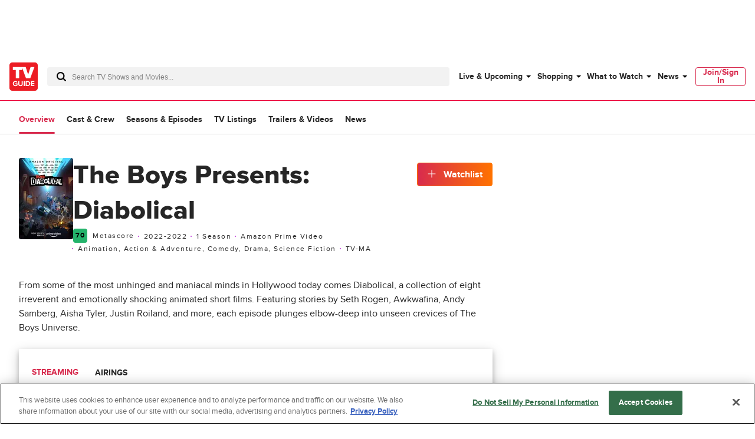

--- FILE ---
content_type: text/html; charset=utf-8
request_url: https://www.tvguide.com/tvshows/the-boys-presents-diabolical/1031015832/
body_size: 74117
content:
<!doctype html>
<html data-n-head-ssr lang="en" data-n-head="%7B%22lang%22:%7B%22ssr%22:%22en%22%7D%7D">
  <head >
    <!-- running tag = 'tvguide.prod2.cec6c3' -->
    <meta data-n-head="ssr" charset="utf-8"><meta data-n-head="ssr" name="viewport" content="width=device-width, initial-scale=1"><meta data-n-head="ssr" data-hid="fb:app_id" property="fb:app_id" content="63084645929"><meta data-n-head="ssr" data-hid="google-site-verification" name="google-site-verification" content="Od29UEFliEmsUY2XH0kfXxkTNucL0cv_rc0J_RPWXU4"><meta data-n-head="ssr" data-hid="og:site_name" property="og:site_name" content="TVGuide.com"><meta data-n-head="ssr" data-hid="twitter:site" name="twitter:site" content="@TVGuide"><meta data-n-head="ssr" data-hid="sentry-trace" name="sentry-trace" content="f46dad29f8a24e55848c917844b666ab-aa13be4bcde7b973-0"><meta data-n-head="ssr" data-hid="sentry-baggage" name="baggage" content="sentry-environment=production,sentry-release=tvguide.prod2.cec6c3,sentry-public_key=c63977c6760a4d46831c12a050d56c22,sentry-trace_id=f46dad29f8a24e55848c917844b666ab,sentry-transaction=GET%20%2Ftvshows%2Fthe-boys-presents-diabolical%2F1031015832%2F,sentry-sampled=false"><script type="application/javascript" charset="UTF-8">window.$neutronWindowPromises = {};</script><script type="application/javascript" charset="UTF-8">
        !function(t,e){"object"==typeof exports&&"undefined"!=typeof module?module.exports=e():"function"==typeof define&&define.amd?define(e):(t=t||self).uuidv4=e()}(this,(function(){"use strict";var t="undefined"!=typeof crypto&&crypto.getRandomValues&&crypto.getRandomValues.bind(crypto)||"undefined"!=typeof msCrypto&&"function"==typeof msCrypto.getRandomValues&&msCrypto.getRandomValues.bind(msCrypto),e=new Uint8Array(16);function n(){if(!t)throw new Error("crypto.getRandomValues() not supported. See https://github.com/uuidjs/uuid#getrandomvalues-not-supported");return t(e)}for(var o=[],r=0;r<256;++r)o.push((r+256).toString(16).substr(1));return function(t,e,r){"string"==typeof t&&(e="binary"===t?new Uint8Array(16):null,t=null);var u=(t=t||{}).random||(t.rng||n)();if(u[6]=15&u[6]|64,u[8]=63&u[8]|128,e){for(var i=r||0,d=0;d<16;++d)e[i+d]=u[d];return e}return function(t,e){var n=e||0,r=o;return(r[t[n+0]]+r[t[n+1]]+r[t[n+2]]+r[t[n+3]]+"-"+r[t[n+4]]+r[t[n+5]]+"-"+r[t[n+6]]+r[t[n+7]]+"-"+r[t[n+8]]+r[t[n+9]]+"-"+r[t[n+10]]+r[t[n+11]]+r[t[n+12]]+r[t[n+13]]+r[t[n+14]]+r[t[n+15]]).toLowerCase()}(u)}}));
        window.chsn_ad_id = window.uuidv4();
      </script><script type="application/javascript">window.BidBarrel = window.BidBarrel || {}; window.BidBarrel.queue = window.BidBarrel.queue || [];</script><script type="application/javascript" async charset="UTF-8" data-domain-script="ffc22311-f4da-4e03-a1ad-32aecd522c5b" src="https://cdn.cookielaw.org/scripttemplates/otSDKStub.js"></script><script type="application/javascript">/* Generated by IdentityEngine - commit:7b3c5db */
(()=>{"use strict";const n=()=>window.fandomCmp&&window.fandomCmp.ready&&!window.fandomCmp.blocking;(()=>{var e;const o="[Consent Queue]",a=n=>!Array.isArray(n)&&"queue"in n,c=(n,e)=>{(n=>{var e;return void 0===n||!0===(null===(e=window.fandomCmp.consents)||void 0===e?void 0:e[n])})(e)&&n(window.fandomCmp.consents)},d=()=>{const n=a(window.consentCallbackQueue)?window.consentCallbackQueue.queue:window.consentCallbackQueue;for(console.debug(o,"flushing consent callback queue",n);n.length;){const{callback:e,category:o}=n.shift();c(e,o)}};if(null!==(e=window.consentCallbackQueue)&&void 0!==e||(window.consentCallbackQueue=[]),window.consentCallback=(e,d,l)=>{if(!n())return console.debug(o,"not ready, queuing callback",e,l),void(a(window.consentCallbackQueue)?window.consentCallbackQueue.push(e,d,l):window.consentCallbackQueue.push({name:e,callback:d,category:l}));c(d,l)},n())d();else{const e=()=>{n()&&(d(),window.removeEventListener("fandomConsentUpdate",e))};window.addEventListener("fandomConsentUpdate",e)}})()})();</script><meta data-n-head="ssr" property="twitter:image" content="https://www.tvguide.com/a/img/catalog/provider/2/13/2-fd47d689c4f635bdde67d73734191582.jpg" data-hid="twitter:image"><meta data-n-head="ssr" property="og:image" content="https://www.tvguide.com/a/img/catalog/provider/2/13/2-fd47d689c4f635bdde67d73734191582.jpg" data-hid="og:image"><meta data-n-head="ssr" name="nuxtstatus" content="loaded" data-hid="nuxtstatus"><meta data-n-head="ssr" property="og:image:height" content="850" data-hid="og:image:height"><meta data-n-head="ssr" property="og:image:width" content="850" data-hid="og:image:width"><meta data-n-head="ssr" name="adtags" content="cid=the-boys-presents-diabolical%2C1031015832&amp;collection=&amp;edition=us&amp;pid=the+boys+presents+diabolical&amp;section=&amp;tag=&amp;topic=&amp;type=show&amp;pageType=product&amp;ptype=product&amp;celebrity=&amp;feat=&amp;movie=&amp;network=Amazon+Prime+Video&amp;show=The+Boys+Presents%3A+Diabolical&amp;objectid=1031015832&amp;pname=tv_show" data-hid="adtags"><meta data-n-head="ssr" name="apple-itunes-app" content="app-id=333647776, affiliate-data=at=11l9QE, app-argument=https://www.tvguide.com/tvshows/the-boys-presents-diabolical/1031015832/" data-hid="apple-itunes-app"><meta data-n-head="ssr" name="description" content="Find out how to watch The Boys Presents: Diabolical. Stream the latest seasons and episodes, watch trailers, and more for The Boys Presents: Diabolical at TV Guide" data-hid="description"><meta data-n-head="ssr" property="og:description" content="Find out how to watch The Boys Presents: Diabolical. Stream the latest seasons and episodes, watch trailers, and more for The Boys Presents: Diabolical at TV Guide" data-hid="og:description"><meta data-n-head="ssr" property="og:title" content="The Boys Presents: Diabolical" data-hid="og:title"><meta data-n-head="ssr" property="og:url" content="https://www.tvguide.com/tvshows/the-boys-presents-diabolical/1031015832/" data-hid="og:url"><meta data-n-head="ssr" name="twitter:card" content="summary_large_image" data-hid="twitter:card"><meta data-n-head="ssr" name="twitter:description" content="Find out how to watch The Boys Presents: Diabolical. Stream the latest seasons and episodes, watch trailers, and more for The Boys Presents: Diabolical at TV Guide" data-hid="twitter:description"><meta data-n-head="ssr" name="twitter:title" content="The Boys Presents: Diabolical" data-hid="twitter:title"><meta data-n-head="ssr" name="twitter:url" content="https://www.tvguide.com/tvshows/the-boys-presents-diabolical/1031015832/" data-hid="twitter:url"><title>The Boys Presents: Diabolical - Where to Watch and Stream - TV Guide</title><link data-n-head="ssr" rel="icon" type="image/x-icon" href="/favicon.ico"><link data-n-head="ssr" data-hid="alternate-icon" rel="alternate icon" type="image/png" href="https://www.tvguide.com/a/www/img/favicon_32.png"><link data-n-head="ssr" data-hid="apple-touch-icon" rel="apple-touch-icon" type="image/png" href="https://www.tvguide.com/a/www/img/apple-touch-icon-precomposed.png"><link data-n-head="ssr" data-hid="icon" rel="icon" type="image/svg+xml" href="https://www.tvguide.com/a/www/img/favicon.svg"><link data-n-head="ssr" rel="canonical" href="https://www.tvguide.com/tvshows/the-boys-presents-diabolical/1031015832/" data-hid="canonical"><script data-n-head="ssr" class="optanon-category-C0002" type="text/plain" charset="UTF-8" data-hid="gtm"><!-- Google Tag Manager -->
        (function(w,d,s,l,i){w[l]=w[l]||[];w[l].push({'gtm.start':
        new Date().getTime(),event:'gtm.js'});var f=d.getElementsByTagName(s)[0],
        j=d.createElement(s),dl=l!='dataLayer'?'&l='+l:'';j.async=true;j.src=
        'https://www.googletagmanager.com/gtm.js?id='+i+dl;f.parentNode.insertBefore(j,f);
        })(window,document,'script','dataLayer','GTM-PWVTCD9');
        <!-- End Google Tag Manager --></script><script data-n-head="ssr" charset="UTF-8" type="application/ld+json" data-hid="ld+json">{"@context":"https://schema.org","@type":"WebPage","@id":"https://www.tvguide.com/tvshows/the-boys-presents-diabolical/1031015832/","mainEntity":{"@type":"TVSeries","name":"The Boys Presents: Diabolical","description":"From some of the most unhinged and maniacal minds in Hollywood today comes Diabolical, a collection of eight irreverent and emotionally shocking animated short films. Featuring stories by Seth Rogen, Awkwafina, Andy Samberg, Aisha Tyler, Justin Roiland, and more, each episode plunges elbow-deep into unseen crevices of The Boys Universe.","dateCreated":2022,"startDate":2022,"numberOfSeasons":1,"contentRating":"TV-MA","image":"https://www.tvguide.com/a/img/resize/1f0d52b41689ef71e745a8eeca7065507535556b/catalog/provider/2/13/2-fd47d689c4f635bdde67d73734191582.jpg?auto=webp&fit=crop&height=675&width=1200","aggregateRating":{"@type":"AggregateRating","bestRating":"100","worstRating":"0","ratingValue":70,"ratingCount":7,"url":"https://www.metacritic.com/tv/the-boys-presents-diabolical?ftag=MCD-06-10aaa0f"},"actor":[{"@type":"PerformanceRole","actor":{"@type":"Person","name":"Grey Griffin","url":"https://www.tvguide.com/celebrities/grey-griffin/3000766621/"},"characterName":"CLF Woman - Sharon"},{"@type":"PerformanceRole","actor":{"@type":"Person","name":"Chris Diamantopoulos","url":"https://www.tvguide.com/celebrities/chris-diamantopoulos/3000029491/"},"characterName":"CLF Leader"},{"@type":"PerformanceRole","actor":{"@type":"Person","name":"Ben Schwartz","url":"https://www.tvguide.com/celebrities/ben-schwartz/3000509097/"},"characterName":"Kingdom's Dad"},{"@type":"PerformanceRole","actor":{"@type":"Person","name":"Antony Starr","url":"https://www.tvguide.com/celebrities/antony-starr/3000920085/"},"characterName":"Homelander"},{"@type":"PerformanceRole","actor":{"@type":"Person","name":"Angela Marie Volpe","url":"https://www.tvguide.com/celebrities/angela-marie-volpe/3060624012/"},"characterName":"Boombox's Mom"},{"@type":"PerformanceRole","actor":{"@type":"Person","name":"Awkwafina","url":"https://www.tvguide.com/celebrities/awkwafina/3030972481/"},"characterName":"Areola"},{"@type":"PerformanceRole","actor":{"@type":"Person","name":"Don Cheadle","url":"https://www.tvguide.com/celebrities/don-cheadle/3000396970/"},"characterName":"Gerald Nubian"},{"@type":"PerformanceRole","actor":{"@type":"Person","name":"Frances Conroy","url":"https://www.tvguide.com/celebrities/frances-conroy/3030057839/"},"characterName":"Barb"},{"@type":"PerformanceRole","actor":{"@type":"Person","name":"Kimberly Brooks","url":"https://www.tvguide.com/celebrities/kimberly-brooks/3030812201/"},"characterName":"PR Type"},{"@type":"PerformanceRole","actor":{"@type":"Person","name":"Randall Duk Kim","url":"https://www.tvguide.com/celebrities/randall-duk-kim/3030295839/"},"characterName":"John"}]},"about":[{"@type":"ItemList","itemListElement":[{"@type":"ListItem","position":1,"url":"https://www.tvguide.com/news/the-20-best-tv-episodes-of-2022/"},{"@type":"ListItem","position":2,"url":"https://www.tvguide.com/news/whats-streaming-on-netflix-hulu-amazon-prime-video-and-more-in-march-2022/"},{"@type":"ListItem","position":3,"url":"https://www.tvguide.com/news/best-tv-shows-movies-watch-in-march-netflix-amazon-hulu-hbo-max/"},{"@type":"ListItem","position":4,"url":"https://www.tvguide.com/news/director-of-john-and-sun-hee-the-boys-presents-diabolical-breaks-down-the-animated-episode/"}]},{"@type":"ItemList","itemListElement":[{"@type":"ListItem","position":1,"item":{"@type":"VideoObject","name":"The Boys: Diabolical: Behind The Scenes With Voice Actors","description":null,"duration":"PT2M22S","uploadDate":"2022-06-20T17:27:48.000+00:00","thumbnailUrl":"https://cdn.jwplayer.com/thumbs/YMQLVtFy-640.jpg","contentUrl":"https://cdn.jwplayer.com/manifests/YMQLVtFy.m3u8","embedUrl":"https://cdn.jwplayer.com/players/YMQLVtFy.html"}},{"@type":"ListItem","position":2,"item":{"@type":"VideoObject","name":"The Boys: Diabolical (UK)","description":null,"duration":"PT2M10S","uploadDate":"2022-02-21T22:59:43.000+00:00","thumbnailUrl":"https://cdn.jwplayer.com/thumbs/XuVrjwpL-640.jpg","contentUrl":"https://cdn.jwplayer.com/manifests/XuVrjwpL.m3u8","embedUrl":"https://cdn.jwplayer.com/players/XuVrjwpL.html"}},{"@type":"ListItem","position":3,"item":{"@type":"VideoObject","name":"The Boys: Diabolical (Australia)","description":null,"duration":"PT2M10S","uploadDate":"2022-02-21T21:32:16.000+00:00","thumbnailUrl":"https://cdn.jwplayer.com/thumbs/bMfZM6BS-640.jpg","contentUrl":"https://cdn.jwplayer.com/manifests/bMfZM6BS.m3u8","embedUrl":"https://cdn.jwplayer.com/players/bMfZM6BS.html"}},{"@type":"ListItem","position":4,"item":{"@type":"VideoObject","name":"The Boys: Diabolical","description":null,"duration":"PT2M9S","uploadDate":"2022-02-21T19:57:26.000+00:00","thumbnailUrl":"https://cdn.jwplayer.com/thumbs/1dpALnuw-640.jpg","contentUrl":"https://cdn.jwplayer.com/manifests/1dpALnuw.m3u8","embedUrl":"https://cdn.jwplayer.com/players/1dpALnuw.html"}},{"@type":"ListItem","position":5,"item":{"@type":"VideoObject","name":"The Boys: Diabolical: Prepare Your Stomachs (UK)","description":null,"duration":"PT1M28S","uploadDate":"2022-02-18T23:35:26.000+00:00","thumbnailUrl":"https://cdn.jwplayer.com/thumbs/VPHShyJp-640.jpg","contentUrl":"https://cdn.jwplayer.com/manifests/VPHShyJp.m3u8","embedUrl":"https://cdn.jwplayer.com/players/VPHShyJp.html"}},{"@type":"ListItem","position":6,"item":{"@type":"VideoObject","name":"The Boys: Diabolical: Prepare Your Stomachs","description":null,"duration":"PT1M13S","uploadDate":"2022-02-08T16:53:23.000+00:00","thumbnailUrl":"https://cdn.jwplayer.com/thumbs/UHX7O6W4-640.jpg","contentUrl":"https://cdn.jwplayer.com/manifests/UHX7O6W4.m3u8","embedUrl":"https://cdn.jwplayer.com/players/UHX7O6W4.html"}},{"@type":"ListItem","position":7,"item":{"@type":"VideoObject","name":"The Boys: Diabolical: First Look (UK)","description":null,"duration":"PT28S","uploadDate":"2022-01-28T17:48:58.000+00:00","thumbnailUrl":"https://cdn.jwplayer.com/thumbs/5yEw9LIg-640.jpg","contentUrl":"https://cdn.jwplayer.com/manifests/5yEw9LIg.m3u8","embedUrl":"https://cdn.jwplayer.com/players/5yEw9LIg.html"}},{"@type":"ListItem","position":8,"item":{"@type":"VideoObject","name":"The Boys: Diabolical: First Look (Australia)","description":null,"duration":"PT28S","uploadDate":"2022-01-28T17:44:48.000+00:00","thumbnailUrl":"https://cdn.jwplayer.com/thumbs/XCRoCPxa-640.jpg","contentUrl":"https://cdn.jwplayer.com/manifests/XCRoCPxa.m3u8","embedUrl":"https://cdn.jwplayer.com/players/XCRoCPxa.html"}},{"@type":"ListItem","position":9,"item":{"@type":"VideoObject","name":"The Boys: Diabolical: First Look","description":null,"duration":"PT28S","uploadDate":"2022-01-28T17:43:21.000+00:00","thumbnailUrl":"https://cdn.jwplayer.com/thumbs/GwaDZr7f-640.jpg","contentUrl":"https://cdn.jwplayer.com/manifests/GwaDZr7f.m3u8","embedUrl":"https://cdn.jwplayer.com/players/GwaDZr7f.html"}}]},{"@type":"ItemList","itemListElement":[]}]}</script><script data-n-head="ssr" type="application/ld+json" data-hid="ld+json:org">[{"@context":"https://schema.org/","@type":"Organization","url":"https://www.tvguide.com/","logo":{"@type":"ImageObject","url":"https://www.tvguide.com/a/www/img/amp-logo.png","width":"310","height":"310"},"sameAs":["https://www.facebook.com/TVGuide","https://www.twitter.com/TVGuide","https://instagram.com/tvguide","https://www.pinterest.com/tvguide"]},{"@context":"https://schema.org/","@type":"WebSite","url":"https://www.tvguide.com/","potentialAction":{"@type":"SearchAction","target":"https://www.tvguide.com/s/{search_term_string}/","query-input":"required name=search_term_string"}}]</script><script data-n-head="ssr" type="application/javascript" src="https://static.wikia.nocookie.net/silversurfer/video/prod/standalone-dist/standAlone_RV_VideoPlayer.js" async data-hid="wikiaVideoPlayer"></script><link rel="modulepreload" href="https://www.tvguide.com/a/neutron/e18c2b4.modern.js" as="script"><link rel="modulepreload" href="https://www.tvguide.com/a/neutron/836a9bd.modern.js" as="script"><link rel="modulepreload" href="https://www.tvguide.com/a/neutron/bb43265.modern.js" as="script"><link rel="preload" href="https://www.tvguide.com/a/neutron/css/41faf2f.css" as="style"><link rel="modulepreload" href="https://www.tvguide.com/a/neutron/eb9f2f5.modern.js" as="script"><link rel="preload" href="https://www.tvguide.com/a/neutron/css/3fdedc1.css" as="style"><link rel="modulepreload" href="https://www.tvguide.com/a/neutron/31b8638.modern.js" as="script"><link rel="preload" href="https://www.tvguide.com/a/neutron/css/56f187a.css" as="style"><link rel="modulepreload" href="https://www.tvguide.com/a/neutron/a28aff9.modern.js" as="script"><link rel="preload" href="https://www.tvguide.com/a/neutron/css/12846eb.css" as="style"><link rel="modulepreload" href="https://www.tvguide.com/a/neutron/ff60f3a.modern.js" as="script"><link rel="preload" href="https://www.tvguide.com/a/neutron/css/9ce26d9.css" as="style"><link rel="modulepreload" href="https://www.tvguide.com/a/neutron/215f929.modern.js" as="script"><link rel="stylesheet" href="https://www.tvguide.com/a/neutron/css/41faf2f.css"><link rel="stylesheet" href="https://www.tvguide.com/a/neutron/css/3fdedc1.css"><link rel="stylesheet" href="https://www.tvguide.com/a/neutron/css/56f187a.css"><link rel="stylesheet" href="https://www.tvguide.com/a/neutron/css/12846eb.css"><link rel="stylesheet" href="https://www.tvguide.com/a/neutron/css/9ce26d9.css">
  </head>
  <body >
    <!-- Google Tag Manager (noscript) -->
    <noscript><iframe src="https://www.googletagmanager.com/ns.html?id=GTM-PWVTCD9" height="0" width="0" style="display:none;visibility:hidden"></iframe></noscript>
    <!-- End Google Tag Manager (noscript) -->
    <div data-server-rendered="true" id="__nuxt"><!----><div id="__layout"><div class="c-layoutDefault"><!----> <svg class="c-globalSvgs"><symbol id="android" viewBox="0 0 24 24"><path d="M15.9591 0.697571L15.1162 2.66445C16.832 3.5964 17.999 5.41526 17.999 7.5011C17.999 7.77708 17.775 8.00108 17.499 8.00108H7.49974C7.22376 8.00108 6.99976 7.77708 6.99976 7.5011C6.99976 5.41526 8.16667 3.5964 9.88354 2.66445L9.0406 0.697571C8.93157 0.444558 9.04857 0.150578 9.30256 0.0416011C9.55356 -0.0693912 9.85054 0.0496162 9.95853 0.304599L10.8034 2.27246C11.3384 2.09847 11.9084 2.0015 12.5003 2.0015C13.0923 2.0015 13.6622 2.09847 14.1972 2.27246L15.0401 0.304599C15.1481 0.0496162 15.4451 -0.0684069 15.6961 0.0416011C15.9501 0.150625 16.0681 0.443573 15.9591 0.697571ZM9.9995 5.50122C9.9995 5.7772 10.2235 6.0012 10.4995 6.0012C10.7755 6.0012 10.9995 5.7772 10.9995 5.50122C10.9995 5.22524 10.7755 5.00124 10.4995 5.00124C10.2235 5.00124 9.9995 5.22524 9.9995 5.50122ZM13.9993 5.50122C13.9993 5.7772 14.2233 6.0012 14.4992 6.0012C14.7752 6.0012 14.9992 5.7772 14.9992 5.50122C14.9992 5.22524 14.7752 5.00124 14.4992 5.00124C14.2233 5.00124 13.9993 5.22524 13.9993 5.50122ZM7.49969 9.00073H17.499C17.775 9.00073 17.999 9.22375 17.999 9.50071V17.5002C17.999 18.7081 17.139 19.7181 15.9991 19.95V22.4998C15.9991 23.3268 15.3261 23.9997 14.4992 23.9997C13.6722 23.9997 12.9993 23.3268 12.9993 22.4998V20H11.9994V22.4998C11.9994 23.3268 11.3264 23.9997 10.4995 23.9997C9.67252 23.9997 8.99959 23.3268 8.99959 22.4998V19.95C7.85967 19.717 6.99971 18.7081 6.99971 17.5002V9.50071C6.99971 9.22473 7.22371 9.00073 7.49969 9.00073ZM20.4988 9.00073C19.6719 9.00073 18.9989 9.67367 18.9989 10.5006V15.5003C18.9989 16.3273 19.6719 17.0002 20.4988 17.0002C21.3258 17.0002 21.9987 16.3273 21.9987 15.5003V10.5006C21.9987 9.67372 21.3258 9.00073 20.4988 9.00073ZM3 10.5006C3 9.67367 3.67294 9.00073 4.4999 9.00073C5.32685 9.00073 5.99979 9.67372 5.99979 10.5006V15.5003C5.99979 16.3273 5.32685 17.0002 4.4999 17.0002C3.67294 17.0002 3 16.3273 3 15.5003V10.5006Z"></path></symbol> <symbol id="apple-tv-plus" viewBox="0 0 100 40"><path d="M31.51,16.12a8.19,8.19,0,0,0,1.86-5.8,8,8,0,0,0-5.32,2.77,7.68,7.68,0,0,0-1.9,5.57,6.66,6.66,0,0,0,5.36-2.54m1.73,2.93c-3-.17-5.46,1.69-6.88,1.69s-3.58-1.6-5.91-1.56A8.72,8.72,0,0,0,13,23.73c-3.18,5.51-.85,13.71,2.24,18.19,1.51,2.13,3.31,4.67,5.7,4.59S24.11,45,26.85,45s3.53,1.48,5.9,1.43,4-2.14,5.51-4.45a19.62,19.62,0,0,0,2.48-5.13,8.07,8.07,0,0,1-4.81-7.34,8.28,8.28,0,0,1,3.88-6.9A8.5,8.5,0,0,0,33.24,19m18.91-4.27v6.05H57v4H52.15V39.12c0,2.13,1,3.22,3.08,3.22A14.23,14.23,0,0,0,57,42.21v4a17.05,17.05,0,0,1-2.86.21c-5,0-6.92-1.94-6.92-6.81V24.91H43.39v-4h3.68V14.78ZM73.86,46.23H68.57L59.67,20.9H65l6.24,20.35h.13L77.57,20.9h5.17Z" transform="translate(-11.52 -10.32)"></path> <polygon points="95.75 20.91 85.42 20.91 85.42 10.59 80.77 10.59 80.77 20.91 70.45 20.91 70.45 25.56 80.77 25.56 80.77 35.89 85.42 35.89 85.42 25.56 95.75 25.56 95.75 20.91"></polygon></symbol> <symbol id="arrow-back" viewBox="0 0 24 24" fill="white"><path d="M16 4L8 12L16 20" stroke="black" stroke-width="2" stroke-linecap="round"></path></symbol> <symbol id="avatar" viewBox="0 0 200 200"><rect fill="#efefef" width="200" height="200"></rect><path fill="#bdbdbd" d="M167,199.87H32.76q-1-8.77-2-17.64c-.22-1.95-.42-3.9-.66-5.85A42.19,42.19,0,0,1,32.45,156c.67-1.76,2.15-3.23,3.25-4.88.3.1.75.38.89.28,4.45-3.66,9.75-5.13,15.25-6.55a48.58,48.58,0,0,0,23.42-13.9c.92-1,2.64-1.82,1.26-3.65-.06-18.16,0-18.16-8.09-33.51-.3-.58-.57-1.35-1.06-1.63-4.88-2.73-4.88-8-6.38-12.4A4.07,4.07,0,0,1,62.24,76c2.08-1.1,1.56-2.48,1.46-4.15-.45-7.24-1.16-14.5-1-21.74.16-8.67,2.84-16.59,9.86-22.33,1-.19,2.26,0,2.92-.61,6-5.29,13.1-8.13,20.83-9.56,2.07-.38,4.32-.87,6.31-.44,10.85,2.32,20.63,6.68,27.62,15.86.37.46,1.34.45,2,.66a24.32,24.32,0,0,1,4.88,15.2c.06,7-.54,14.09-.83,21.12-.07,1.81,0,3.62,0,5.42-.47,2.35,2.06,2.54,2.84,4a36.83,36.83,0,0,1-1.06,5.3c-.69,2-1.29,4.45-2.77,5.65-6.51,5.28-8.07,13.25-11.37,20.2-1.24,2.6-.53,6.14-.63,9.25-.08,2.47,0,5,0,7.42-1.47,1.78.29,2.59,1.15,3.62,4.28,5.11,10.11,8.1,15.76,11.31,3.58,1.13,7.1,2.48,10.74,3.35,4.7,1.12,9,2.71,12.45,6.3.33.34,1.13.21,1.69.31,5.31,7.52,5.48,16,4.54,24.65C168.78,184.51,167.88,192.2,167,199.87Z"></path><path fill="#b1b1b1" d="M132.27,33.72c-.69-.21-1.67-.2-2-.67-7-9.17-16.77-13.53-27.63-15.85-2-.43-4.23.06-6.3.44-7.73,1.43-14.83,4.27-20.83,9.56-.64.57-2,.42-2.92.6C77.24,23.15,83,20.11,89,17.67a29.22,29.22,0,0,1,20.93-.39A46.29,46.29,0,0,1,127,27.17C129,29.08,130.53,31.52,132.27,33.72Z"></path><path fill="#b2b2b2" d="M76.57,127.31c1.38,1.83-.35,2.67-1.26,3.65a48.63,48.63,0,0,1-23.42,13.9c-5.46,1.42-10.8,2.93-15.26,6.54-.13.11-.58-.17-.88-.27,3.21-4.13,7.64-5.85,12.6-7C59.51,141.52,69.27,136.48,76.57,127.31Z"></path><path fill="#b1b1b1" d="M165.08,152.2c-.56-.1-1.36,0-1.68-.31-3.43-3.59-7.76-5.18-12.46-6.3-3.63-.87-7.15-2.22-10.74-3.36l1.07-1c4.08,1.11,8.17,2.19,12.25,3.35C158.18,145.83,162.28,148,165.08,152.2Z"></path><path fill="#b4b4b4" d="M141.28,141.16l-1.07,1c-5.65-3.2-11.48-6.19-15.76-11.3-.86-1-2.62-1.84-1.15-3.62,3.54,5.08,8.61,8.3,13.82,11.36Z"></path><path fill="#b1b1b1" d="M139.14,79.45c-.78-1.45-3.31-1.65-2.84-4C138.6,75.82,139.33,77.32,139.14,79.45Z"></path></symbol> <symbol id="carat" viewBox="0 0 4 8"><path fill-rule="evenodd" clip-rule="evenodd" d="M0 8L4 3.95939L0.0804124 0L0 8Z"></path></symbol> <symbol id="close" viewBox="0 0 28 28"><polygon points="28,1.9 26.1,0 14,12.1 1.9,0 0,1.9 12.1,14 0,26.1 1.9,28 14,15.9 26.1,28 28,26.1 15.9,14"></polygon></symbol> <symbol id="arrowNavigation" viewBox="0 0 12 21"><g stroke="none" stroke-width="1" fill="none" fill-rule="evenodd"><path id="next-arrow" d="M-5.88468462,4.30628135 L-5.88468462,3.33793528 L8.61614419,3.33793528 L8.61614419,5.27462742 L-3.95902124,5.27462742 L-3.95902124,17.8776664 L-5.88468462,17.8776664 L-5.88468462,4.30628135 Z" fill="#000" transform="translate(1.365730, 10.607801) rotate(-225.000000) translate(-1.365730, -10.607801) "></path></g></symbol> <symbol id="cnet" viewBox="0 0 67 48"><path fill-rule="evenodd" clip-rule="evenodd" d="M19.3711 0H16.3711V48H19.3711V0ZM4.11172 17.4843C4.14876 14.4547 9.48203 14.3452 9.48203 17.3383L9.51907 19.9299H13.5931V17.5208C13.8524 9.49041 -0.11045 9.49041 0.000659638 17.3383V31.1725C-0.11045 39.0204 13.8894 39.2029 13.6301 31.1725V28.2889H9.48203V31.3915C9.48203 34.3847 4.1858 34.4577 4.11172 31.3915V17.4843ZM29.8891 12.3012C28.0373 13.3233 27.3336 14.3453 27.3336 14.3453V12.1187H21.5188V15.1119L23.7781 15.1484V33.5088H21.8522V36.502H27.8891V17.083C27.9262 14.1628 32.815 14.0898 32.815 16.937V36.502H39.5557V33.5088H36.9261V17.1195C36.778 14.9309 36.0753 12.9611 34.2265 12.157C34.5364 12.2905 32.2495 11.029 29.8891 12.3012ZM57.815 31.0998C57.9628 33.2849 58.6637 35.252 60.506 36.0585C60.2195 35.9347 61.4617 36.5381 62.7039 36.5021H66.6668V33.5089C66.6668 33.5089 65.0001 33.4724 64.1113 33.5089C63.0002 33.5089 62.0372 32.9979 61.9631 31.4283V15.185V15.1485H65.9261V12.1918H61.9631V12.1553V5.84048H57.815V31.0998ZM50.3336 31.355V28.2889H54.4817V31.1725C54.741 39.2029 40.7411 39.0204 40.8522 31.1725V17.3383C40.7411 9.49041 54.7039 9.49041 54.4447 17.5208V24.1642C54.4447 24.5657 54.1113 24.8942 53.7039 24.8942H44.9633V31.355C45.0003 34.4212 50.3336 34.3482 50.3336 31.355ZM50.3336 17.3383C50.3336 14.3087 45.0374 14.3087 44.9633 17.3018H45.0003V21.8645H50.3336V17.3383Z" fill="black"></path></symbol> <symbol id="comments" viewBox="0 0 21.5 24"><path d="M18.2 0h-15C1.5 0 0 1.5 0 3.3v11c0 1.8 1.5 3.3 3.3 3.3h1.9l.7 5.4.1 1 .7-.8 4.9-5.7h6.6c1.8 0 3.3-1.5 3.3-3.3v-11C21.5 1.5 20 0 18.2 0zm2.4 14.2c0 1.3-1 2.3-2.3 2.3h-7l-.3.2-4.3 5.1-.6-4.8-.1-.4H3.3c-1.3 0-2.3-1-2.3-2.3v-11C1 2 2 1 3.3 1h15c1.3 0 2.3 1 2.3 2.3v10.9z"></path></symbol> <symbol id="copy" viewBox="0 0 16 8"><path d="M3.6,5.9C2.6,5.9,1.7,5,1.7,4c0-1,0.8-1.9,1.9-1.9l3.4,0c0.4,0,0.7,0.1,1,0.3c0.8,0.5,1.1,1.5,0.7,2.3l1.8,0 C10.9,2.9,9.8,1.1,8,0.5C7.7,0.5,7.3,0.4,7,0.4l-3.4,0C1.6,0.4,0,2,0,4c0,2,1.6,3.6,3.6,3.6h2.3c-0.5-0.5-1-1.1-1.3-1.7H3.6z"></path> <path d="M12.4,0.4h-2.3c0.5,0.5,1,1.1,1.3,1.7h1c1,0,1.9,0.8,1.9,1.9c0,1-0.8,1.9-1.9,1.9H9C8,5.9,7.1,5,7.1,4c0-0.2,0-0.5,0.1-0.7 l-1.8,0c0,0.2-0.1,0.5-0.1,0.7c0,0.6,0.2,1.3,0.5,1.9C6.4,6.6,7.1,7.2,8,7.5c0.3,0.1,0.7,0.1,1,0.1l3.4,0C14.4,7.6,16,6,16,4 C16,2,14.4,0.4,12.4,0.4z"></path></symbol> <symbol id="email" viewBox="0 0 24 24"><g fill="none" fill-rule="evenodd"><path d="M0 0h24v24H0z"></path><path d="M20.242 4H3.758A1.76 1.76 0 002 5.758v11.719a1.76 1.76 0 001.758 1.757h16.484A1.76 1.76 0 0022 17.477V5.757A1.76 1.76 0 0020.242 4zM20 5.172l-7.962 7.962-8.03-7.962h15.992zM3.172 17.234V5.994l5.644 5.596-5.644 5.644zm.829.829l5.647-5.648 1.979 1.962c.229.227.598.226.826-.002l1.93-1.93 5.616 5.618H4.001zm16.827-.83l-5.617-5.616L20.828 6v11.234z" fill="#000" fill-rule="nonzero"></path></g></symbol> <symbol id="facebook" viewBox="0 0 24 24"><g stroke="none" stroke-width="1" fill-rule="evenodd"><g><rect x="0" y="0" width="24" height="24"></rect> <path d="M7.89845098,14.9690745 L10.4374666,14.9690745 L10.4374666,21.99953 C5.65686081,21.244767 2,17.082571 2,12.060917 C2,6.50440928 6.47716062,2 12,2 C17.5229194,2 22,6.50440928 22,12.060917 C22,17.082571 18.3431792,21.244767 13.5625134,21.99953 L13.5625134,14.9690745 L15.8925993,14.9690745 L16.3359775,12.060917 L13.5625134,12.060917 L13.5625134,10.1736095 C13.5625134,9.37798848 13.9498945,8.60245648 15.1921336,8.60245648 L16.4531718,8.60245648 L16.4531718,6.1265378 C16.4531718,6.1265378 15.3087279,5.93003743 14.2146815,5.93003743 C11.9303934,5.93003743 10.4374666,7.32283918 10.4374666,9.84434563 L10.4374666,12.060917 L7.89845098,12.060917 L7.89845098,14.9690745 Z" fill="currentcolor"></path></g></g></symbol> <symbol id="gallery" viewBox="0 0 36 22"><g fill="none" fill-rule="evenodd"><path d="M0 29h36V-7H0z"></path> <g fill="#000"><path d="M34 3H5c-1.104 0-2 .896-2 2v15c0 1.104.896 2 2 2h29c1.104 0 2-.896 2-2V5c0-1.104-.896-2-2-2m0 1c.551 0 1 .449 1 1v15c0 .551-.449 1-1 1H5c-.551 0-1-.449-1-1V5c0-.551.449-1 1-1h29"></path> <path d="M.5 20c-.276 0-.5-.224-.5-.5v-17C0 1.122 1.122 0 2.5 0h31c.276 0 .5.224.5.5s-.224.5-.5.5h-31C1.673 1 1 1.673 1 2.5v17c0 .276-.224.5-.5.5"></path> <path d="M32.5 19c-.128 0-.256-.049-.354-.146l-7.585-7.586c-.567-.567-1.555-.567-2.122 0l-4.171 4.171c-.975.975-2.561.975-3.536 0l-1.171-1.171c-.567-.567-1.555-.567-2.122 0l-4.585 4.586c-.196.195-.512.195-.708 0-.195-.196-.195-.512 0-.708l4.586-4.585c.945-.945 2.591-.945 3.536 0l1.171 1.171c.567.567 1.555.567 2.122 0l4.171-4.171c.945-.945 2.591-.945 3.536 0l7.586 7.585c.195.196.195.512 0 .708-.098.097-.226.146-.354.146M10 7c-1.104 0-2 .896-2 2s.896 2 2 2 2-.896 2-2-.896-2-2-2m0 1c.551 0 1 .449 1 1 0 .551-.449 1-1 1-.551 0-1-.449-1-1 0-.551.449-1 1-1"></path></g></g></symbol> <symbol id="flipboard" viewBox="0 0 100 100"><g shape-rendering="crispEdges"><path d="M35 35h25v25H35z" opacity=".8"></path> <path d="M35 10h50v25H35z" opacity=".9"></path> <path d="M10 10h25v80H10z"></path></g></symbol> <symbol id="galleryIcon" viewBox="0 0 19 12"><path d="M17.9444 1.63636C18.5271 1.63636 19 2.12509 19 2.72727V10.9091C19 11.5113 18.5271 12 17.9444 12H2.63889C2.05622 12 1.58333 11.5113 1.58333 10.9091V2.72727C1.58333 2.12509 2.05622 1.63636 2.63889 1.63636H17.9444ZM17.9444 2.18182H2.63889C2.34808 2.18182 2.11111 2.42673 2.11111 2.72727V10.9091C2.11111 11.2096 2.34808 11.4545 2.63889 11.4545H17.9444C18.2353 11.4545 18.4722 11.2096 18.4722 10.9091V2.72727C18.4722 2.42673 18.2353 2.18182 17.9444 2.18182ZM17.6806 0C17.8262 0 17.9444 0.122182 17.9444 0.272727C17.9444 0.423273 17.8262 0.545455 17.6806 0.545455H1.31944C0.882972 0.545455 0.527778 0.912546 0.527778 1.36364V10.6364C0.527778 10.7869 0.409555 10.9091 0.263889 10.9091C0.118222 10.9091 0 10.7869 0 10.6364V1.36364C0 0.612 0.592167 0 1.31944 0H17.6806ZM13.3359 5.76055L17.3396 9.89782C17.4425 10.0047 17.4425 10.1771 17.3396 10.284C17.2879 10.3369 17.2203 10.3636 17.1528 10.3636C17.0852 10.3636 17.0177 10.3369 16.9659 10.284L12.9628 6.14618C12.6635 5.83691 12.1421 5.83691 11.8428 6.14618L9.64144 8.42127C9.12686 8.95309 8.28981 8.95309 7.77522 8.42127L7.15719 7.78255C6.85794 7.47327 6.3365 7.47327 6.03725 7.78255L3.61739 10.284C3.51394 10.3904 3.34717 10.3904 3.24372 10.284C3.14081 10.1771 3.14081 10.0047 3.24372 9.89782L5.66411 7.39691C6.16286 6.88145 7.03158 6.88145 7.53033 7.39691L8.14836 8.03564C8.44761 8.34491 8.96906 8.34491 9.26831 8.03564L11.4697 5.76055C11.9684 5.24509 12.8371 5.24509 13.3359 5.76055ZM5.27778 3.81818C5.86044 3.81818 6.33333 4.30691 6.33333 4.90909C6.33333 5.51127 5.86044 6 5.27778 6C4.69511 6 4.22222 5.51127 4.22222 4.90909C4.22222 4.30691 4.69511 3.81818 5.27778 3.81818ZM5.27778 4.36364C4.98697 4.36364 4.75 4.60855 4.75 4.90909C4.75 5.20964 4.98697 5.45455 5.27778 5.45455C5.56858 5.45455 5.80556 5.20964 5.80556 4.90909C5.80556 4.60855 5.56858 4.36364 5.27778 4.36364Z" fill="#666666"></path></symbol> <symbol id="galleryOverlay" viewBox="0 0 70 70"><circle cx="35" cy="35" r="33"></circle> <path d="M35,2c18.2,0,33,14.8,33,33S53.2,68,35,68S2,53.2,2,35S16.8,2,35,2 M35,0C15.7,0,0,15.7,0,35s15.7,35,35,35 s35-15.7,35-35S54.3,0,35,0L35,0z" class="overlayBorder"></path> <circle cx="30.5" cy="34.2" r="1.8" class="overlayIcon"></circle> <polygon points="21.2,41.3 19.1,41.3 19.1,22.9 45.5,22.9 45.5,25 21.2,25 " class="overlayIcon"></polygon> <path d="M48.9,30v15.1h-23V30H48.9 M50.9,28h-27v19.1h27V28L50.9,28z" class="overlayIcon"></path> <polygon points="29,42.8 33.1,37.5 35.7,40 40.4,33.6 46.6,42.8 " class="overlayIcon"></polygon></symbol> <symbol id="googleplus" viewBox="0 0 32 32"><path d="M18.8,1c1.1-0.6,1.6-1,1.6-1H9.9C7.8,0,2,2.4,2,7.9c0,5.5,6,6.7,8.2,6.6C9,16,10,17.4,10.7,18.1 c0.7,0.7,0.5,0.9-0.3,0.9C9.7,19,0,19.1,0,26s12.8,7.4,17.1,3.7s3.3-8.9,0-11.2c-3.3-2.3-4.5-3.4-2.4-5.3 c2.1-1.8,3.7-3.3,3.7-6.8s-2.8-5.2-2.8-5.2S17.7,1.6,18.8,1z M17.1,25.7c0,3-2.5,4.4-6.8,4.4c-4.3,0-6.6-2.1-6.6-5.4 c0-3.2,3.1-4.8,9-4.8C14.3,21.2,17.1,22.7,17.1,25.7z M10.9,13.2c-5.2,0-7.5-12.1-1.4-12.1C14.2,0.9,17.8,13.2,10.9,13.2z M28.1,4V0.1h-2V4h-4v2h4V10h2V6.1H32V4H28.1z"></path></symbol> <symbol id="hamburgerMenu" viewBox="0 0 24 24"><path fill="black" fill-rule="evenodd" clip-rule="evenodd" d="M4 5C4 4.44772 4.44772 4 5 4H19C19.5523 4 20 4.44772 20 5C20 5.55228 19.5523 6 19 6H5C4.44772 6 4 5.55228 4 5ZM4 12C4 11.4477 4.44772 11 5 11H19C19.5523 11 20 11.4477 20 12C20 12.5523 19.5523 13 19 13H5C4.44772 13 4 12.5523 4 12ZM5 18C4.44772 18 4 18.4477 4 19C4 19.5523 4.44772 20 5 20H19C19.5523 20 20 19.5523 20 19C20 18.4477 19.5523 18 19 18H5Z"></path></symbol> <symbol id="hamburgerMenu-closed" viewBox="0 0 24 24"><path fill="black" fill-rule="evenodd" clip-rule="evenodd" d="M4.70711 18.0208C4.31658 18.4113 4.31658 19.0445 4.70711 19.435C5.09763 19.8256 5.7308 19.8256 6.12132 19.435L11.5 14.0563L17.0208 19.5772C17.4113 19.9677 18.0445 19.9677 18.435 19.5772C18.8256 19.1866 18.8256 18.5535 18.435 18.1629L12.9142 12.6421L18.8492 6.7071C19.2398 6.31658 19.2398 5.68342 18.8492 5.29289C18.4587 4.90237 17.8256 4.90237 17.435 5.29289L11.5 11.2279L5.70711 5.43503C5.31658 5.0445 4.68342 5.0445 4.29289 5.43503C3.90237 5.82555 3.90237 6.45872 4.29289 6.84924L10.0858 12.6421L4.70711 18.0208Z"></path></symbol> <symbol id="instagram" viewBox="0 0 24 24"><g stroke="none" stroke-width="1" fill="none" fill-rule="evenodd"><g><rect x="0" y="0" width="24" height="24"></rect> <path d="M12.545526,1.99893815 C12.6309642,1.99900157 12.7136555,1.999082 12.793741,1.99918063 L13.4479701,2.00059091 C14.3023632,2.00342847 14.7880104,2.00993219 15.2152737,2.02266798 L15.4094566,2.02899789 C15.6338039,2.03692085 15.8550673,2.0467652 16.1217013,2.05893154 C17.1861366,2.10747683 17.9130656,2.27654008 18.549166,2.52375796 C19.2066731,2.77926844 19.7643487,3.12120615 20.3203239,3.67713127 C20.876299,4.2331064 21.2182067,4.79078207 21.4737872,5.44836921 C21.7209651,6.08443957 21.8900183,6.81137856 21.9385336,7.87576384 C21.9820295,8.82809061 21.9958603,9.20159984 21.9983248,11.2038118 L21.9983248,12.793721 C21.9967475,14.0750891 21.9905146,14.6893912 21.9748291,15.2152537 L21.9684946,15.4094366 C21.9605656,15.6337839 21.9507124,15.8550473 21.9385336,16.1216813 C21.8900183,17.1861166 21.7209651,17.9130456 21.4737872,18.549146 C21.2182067,19.2067531 20.876299,19.7644288 20.3203239,20.3204039 C19.7643487,20.876279 19.2066731,21.2181867 18.549166,21.4737672 C17.9130656,21.7209451 17.1861366,21.8899983 16.1217013,21.9385136 C15.8550673,21.9506924 15.6338039,21.9605455 15.4094566,21.9684746 L15.2152737,21.9748091 C14.6894112,21.9904946 14.0751091,21.9967275 12.793741,21.9983048 L11.2038286,21.9983048 C9.20160782,21.9958403 8.82809061,21.9820094 7.87576384,21.9385136 C6.81137856,21.8899983 6.08443957,21.7209451 5.44836921,21.4737672 C4.79078207,21.2181867 4.2331064,20.876279 3.67714127,20.3204039 C3.12120615,19.7644288 2.77927845,19.2067531 2.52375796,18.549146 C2.27654008,17.9130456 2.10747683,17.1861166 2.05893154,16.1216813 C2.05197935,15.969319 2.04578535,15.8317716 2.04027481,15.699998 L2.03251225,15.5055379 C2.0313008,15.4734729 2.03012974,15.4414862 2.02899789,15.4094366 L2.02266798,15.2152537 C2.00993219,14.7879904 2.00342847,14.3023432 2.00059091,13.4479501 L1.99918063,12.793721 C1.999082,12.7136355 1.99900157,12.6309442 1.99893815,12.545506 L1.99893815,11.4520362 C1.99900157,11.3665946 1.999082,11.2839002 1.99918063,11.2038118 L2.00059091,10.5495608 C2.00539294,9.10362265 2.02069449,8.71381139 2.05893154,7.87576384 C2.10747683,6.81137856 2.27654008,6.08443957 2.52375796,5.44836921 C2.77927845,4.79078207 3.12120615,4.2331064 3.67714127,3.67713127 C4.2331064,3.12120615 4.79078207,2.77926844 5.44836921,2.52375796 C6.08443957,2.27654008 6.81137856,2.10747683 7.87576384,2.05893154 C8.71381139,2.02069449 9.10362883,2.00539294 10.5495745,2.00059091 L11.2038286,1.99918063 C11.2839174,1.999082 11.3666121,1.99900157 11.4520541,1.99893815 Z M12.8058819,3.80096604 L11.1916878,3.80096604 C9.24924167,3.80328545 8.8951894,3.81609838 7.95788971,3.85885851 C6.98290259,3.90332252 6.4534058,4.06622383 6.1010348,4.20317697 C5.63426777,4.38458412 5.30114283,4.60127237 4.95123261,4.95122261 C4.60128238,5.30114283 4.38458412,5.63425776 4.20317697,6.1010348 C4.06623384,6.4534058 3.90332252,6.98290259 3.85885851,7.95788971 C3.81609838,8.8951894 3.80328545,9.24924167 3.80096604,11.1916738 L3.80096604,12.8058619 C3.80328545,14.7482252 3.81609838,15.1022824 3.85885851,16.0395554 C3.90332252,17.0145626 4.06623384,17.5441294 4.20317697,17.8964404 C4.38458412,18.3631874 4.60132239,18.6963923 4.95123261,19.0463026 C5.30114283,19.3962128 5.63426777,19.612881 6.1010348,19.7943382 C6.4534058,19.9312813 6.98290259,20.0941326 7.95788971,20.1386466 C8.85603299,20.1796336 9.21854926,20.1931098 10.9569266,20.1962031 L13.0406377,20.1962031 C14.7789582,20.1931098 15.1415259,20.1796336 16.0395754,20.1386466 C17.0145826,20.0941326 17.5440493,19.9312813 17.8964604,19.7943382 C18.3632074,19.612881 18.6963123,19.3962128 19.0462225,19.0463026 C19.3962328,18.6963923 19.612901,18.3631874 19.7943582,17.8964404 C19.9313013,17.5441294 20.0941526,17.0145626 20.1386667,16.0395554 C20.1796536,15.1413355 20.1931298,14.7787425 20.1962231,13.040542 L20.1962231,10.9569855 C20.1931298,9.21872473 20.1796536,8.85613525 20.1386667,7.95788971 C20.0941526,6.98290259 19.9313013,6.4534058 19.7943582,6.1010348 C19.612901,5.63425776 19.3962328,5.30114283 19.0462225,4.95122261 C18.6963123,4.60127237 18.3632074,4.38458412 17.8964604,4.20317697 C17.5440493,4.06622383 17.0145826,3.90332252 16.0395754,3.85885851 C15.1023024,3.81609838 14.7482452,3.80328545 12.8058819,3.80096604 Z M11.9956526,6.86840258 C14.8307526,6.86840258 17.1291526,9.16674258 17.1291526,12.0019526 C17.1291526,14.8370526 14.8307526,17.1354526 11.9956526,17.1354526 C9.16043258,17.1354526 6.86209258,14.8370526 6.86209258,12.0019526 C6.86209258,9.16674258 9.16043258,6.86840258 11.9956526,6.86840258 Z M11.9956526,8.66963258 C10.1552526,8.66963258 8.66332258,10.1615526 8.66332258,12.0019526 C8.66332258,13.8422526 10.1552526,15.3341526 11.9956526,15.3341526 C13.8359526,15.3341526 15.3278526,13.8422526 15.3278526,12.0019526 C15.3278526,10.1615526 13.8359526,8.66963258 11.9956526,8.66963258 Z M17.3319526,5.46594258 C17.9944526,5.46594258 18.5315526,6.00305258 18.5315526,6.66559258 C18.5315526,7.32813258 17.9944526,7.86519258 17.3319526,7.86519258 C16.6694526,7.86519258 16.1323526,7.32813258 16.1323526,6.66559258 C16.1323526,6.00305258 16.6694526,5.46594258 17.3319526,5.46594258 Z" fill="#0A0B09"></path></g></g></symbol> <symbol id="ios" viewBox="0 0 24 24"><path d="M6.54545 0C2.93702 0 0 2.93702 0 6.54545V17.4545C0 21.063 2.93702 24 6.54545 24H17.4545C21.063 24 24 21.063 24 17.4545V6.54545C24 2.93702 21.063 0 17.4545 0H6.54545ZM6.54545 1.09091H17.4545C20.4734 1.09091 22.9091 3.52662 22.9091 6.54545V17.4545C22.9091 20.4734 20.4734 22.9091 17.4545 22.9091H6.54545C3.52662 22.9091 1.09091 20.4734 1.09091 17.4545V6.54545C1.09091 3.52662 3.52662 1.09091 6.54545 1.09091ZM4.69922 8.21804C4.31576 8.21804 4.03338 8.4914 4.03338 8.85085C4.03338 9.2054 4.31576 9.47834 4.69922 9.47834C5.08267 9.47834 5.36612 9.2054 5.36612 8.85085C5.36612 8.4914 5.08267 8.21804 4.69922 8.21804ZM10.3839 8.52912C8.39897 8.52912 7.1527 9.91923 7.1527 12.1534C7.1527 14.3827 8.37497 15.782 10.3839 15.782C12.3879 15.782 13.6055 14.3778 13.6055 12.1534C13.6055 9.92414 12.3781 8.52966 10.3839 8.52912ZM17.4364 8.52912C15.9266 8.52912 14.919 9.34878 14.919 10.581C14.919 11.5971 15.4895 12.202 16.7408 12.4943L17.6325 12.7106C18.5483 12.926 18.9513 13.2421 18.9513 13.7695C18.9513 14.3832 18.3185 14.8285 17.4556 14.8285C16.531 14.8285 15.8885 14.4118 15.7969 13.7557H14.7315C14.8084 14.9928 15.8387 15.783 17.3725 15.783C19.0122 15.783 20.038 14.9543 20.038 13.631C20.038 12.5909 19.4534 12.0152 18.0341 11.6847L17.2724 11.4972C16.3713 11.2861 16.0067 11.0032 16.0067 10.5096C16.0067 9.88613 16.5728 9.4794 17.4215 9.4794C18.2272 9.4794 18.7823 9.87621 18.8832 10.5139H19.9283C19.8661 9.34876 18.841 8.52912 17.4364 8.52912ZM10.3839 9.53054C11.6979 9.53054 12.5082 10.5476 12.5082 12.1534C12.5082 13.7494 11.6973 14.7805 10.3839 14.7805C9.05624 14.7805 8.25107 13.75 8.25107 12.1534C8.25107 10.5476 9.0797 9.53109 10.3839 9.53054ZM4.18679 10.3945V15.6147H5.21271V10.3945H4.18679Z"></path></symbol> <symbol id="linkedin" viewBox="0 0 31.9 32"><path d="M24,8c-5.1,0.1-7.7,3.8-8,4V8h-6v24h6V18c0-0.5,1.3-4.6,6-4c2.5,0.2,3.9,3.5,4,4v14l6,0V15.4 C31.7,13,30.5,8.1,24,8z M0,32h6V8H0V32z M3,0C1.3,0,0,1.3,0,3s1.3,3,3,3c1.7,0,3-1.3,3-3S4.7,0,3,0z"></path></symbol> <symbol id="mac" viewBox="0 0 24 24"><path d="M16.5474 0C16.7021 1.40677 16.1353 2.81875 15.2989 3.83253C14.4624 4.84457 13.0852 5.63577 11.7393 5.52969C11.5585 4.15075 12.2349 2.71616 13.0122 1.81715C13.8799 0.801632 15.3388 0.0486891 16.5474 0ZM20.8926 8.19374C20.6335 8.35506 18.2908 9.81311 18.3211 12.7514C18.353 16.2565 21.2889 17.5009 21.5266 17.6016C21.5351 17.6052 21.5402 17.6074 21.5415 17.6081C21.5394 17.6138 21.5352 17.6272 21.5287 17.6476C21.442 17.9194 20.9545 19.4479 19.8774 21.0216C18.8775 22.4822 17.8429 23.9377 16.2066 23.969C15.4219 23.9834 14.8972 23.7561 14.3516 23.5196C13.7801 23.272 13.1857 23.0143 12.2454 23.0143C11.2601 23.0143 10.6382 23.2796 10.039 23.5352C9.52038 23.7564 9.01887 23.9703 8.31372 23.9986C6.73654 24.0559 5.53322 22.4196 4.52466 20.9624C2.46233 17.9802 0.888628 12.541 3.00487 8.86841C4.05516 7.04604 5.93143 5.89142 7.96942 5.86012C8.8476 5.84435 9.6984 6.1822 10.443 6.47787C11.0121 6.70385 11.5191 6.90519 11.9289 6.90519C12.2978 6.90519 12.7919 6.71039 13.3678 6.48339C14.2739 6.12619 15.3822 5.68925 16.5231 5.80621C17.3073 5.83751 19.5018 6.12095 20.912 8.18154C20.9083 8.18402 20.9017 8.18808 20.8926 8.19374Z"></path></symbol> <symbol id="mag" viewBox="0 0 16 16"><path d="M15.9,14.3l-3.5-3.5c0.7-1.1,1.1-2.4,1.1-3.8c0-3.8-3-6.9-6.7-6.9C3,0,0,3.1,0,6.9s3,6.9,6.7,6.9 c1.6,0,3-0.5,4.1-1.5l3.5,3.5c0.1,0.1,0.2,0.1,0.3,0.1c0,0,0,0,0,0c0.1,0,0.3-0.1,0.3-0.2l0.8-0.9C16,14.8,16,14.5,15.9,14.3z M6.7,11.6c-2.6,0-4.6-2.1-4.6-4.7s2.1-4.7,4.6-4.7c2.6,0,4.6,2.1,4.6,4.7S9.3,11.6,6.7,11.6z"></path></symbol> <symbol id="more" viewBox="0 0 32 7.3"><circle cx="3.7" cy="3.7" r="3.7"></circle> <circle cx="16" cy="3.7" r="3.7"></circle> <circle cx="28.3" cy="3.7" r="3.7"></circle></symbol> <symbol id="paramount-plus" viewBox="0 0 56 56"><switch><g><rect width="56" height="56" style="fill: #0064FF;"></rect> <path d="M25.4,27.9c-0.1,0-0.3-0.3,0-0.9l0.8-1.5c0,0,0-0.1-0.1-0.1l-0.7,0.6c-0.3,0.4-0.7,0.9-0.9,1.4l-0.8,1.3     c0,0,0,0,0.1,0c0,0,0,0,0,0.1V29L23,30.1c-0.2,0.3,0.1,0.5,0.2,0.4c1.1-1.8,1.8-1.6,1.8-1.6l0.4-0.9C25.4,28,25.4,28,25.4,27.9     C25.4,28,25.4,28,25.4,27.9L25.4,27.9z M28,13c-2.2,0-4.3,0.6-6.2,1.7c-1.8,1.1-3.3,2.7-4.3,4.6c-1,1.9-1.4,4-1.2,6.1     c0.2,2.1,1,4.1,2.2,5.8c0.4-0.2,0.7-0.4,1-0.8l2.2-2.7c0-0.1,0.1-0.1,0.2-0.1l0.3-0.1l3.6-4.5l0.5-0.4l1.1-1.5     c0,0,0.1-0.1,0.1-0.1l0.5-0.3c0.1,0,0.1-0.1,0.2-0.1c0.1,0,0.1,0,0.2,0.1l0.6,0.4c0.3,0.2,0.5,0.5,0.7,0.8l2.3,3.9     c0,0.1,0.1,0.1,0.2,0.2c0.5,0.2,1,0.5,1.3,0.9c0.3,0.3,1.5,1.6,3.2,3.6c0.2,0.3,0.6,0.6,0.9,0.7c2.6-3.5,3-8.1,1-12     c-1-1.9-2.5-3.5-4.3-4.6C32.3,13.5,30.2,13,28,13z M19.3,25.1l-0.8-0.2l-0.5,0.6v-0.8l-0.8-0.2l0.8-0.2v-0.8l0.5,0.6l0.8-0.3     l-0.5,0.6L19.3,25.1z M19.1,27.7l-0.2,0.7l-0.2-0.8h-0.8l0.7-0.5l-0.2-0.7l0.7,0.5l0.7-0.5l-0.3,0.7l0.7,0.5L19.1,27.7z      M19.3,21.7l0.3,0.7L18.9,22l-0.7,0.5l0.3-0.7l-0.7-0.5h0.8l0.2-0.7l0.2,0.7H20L19.3,21.7z M20.6,20l-0.5-0.6l-0.8,0.2l0.5-0.6     l-0.5-0.6l0.8,0.2l0.5-0.6v0.8l0.8,0.2l-0.8,0.2V20z M22.6,17.3L22.4,18l-0.2-0.7h-0.8l0.7-0.5l-0.2-0.7l0.7,0.5l0.7-0.5     l-0.2,0.7l0.7,0.5H22.6z M25.2,16l-0.5,0.6v-0.8l-0.8-0.2l0.7-0.2v-0.8l0.5,0.6l0.8-0.2l-0.5,0.6l0.5,0.6L25.2,16z M28.4,15.3     l0.2,0.7L28,15.6l-0.7,0.5l0.2-0.8l-0.7-0.5h0.8l0.3-0.7l0.2,0.7h0.8L28.4,15.3z M31.3,15.9v0.8L30.8,16L30,16.3l0.5-0.6L30,15     l0.8,0.2l0.5-0.6v0.8l0.8,0.2L31.3,15.9z M36.6,23.8l0.8,0.2l0.5-0.6v0.8l0.8,0.2l-0.8,0.2v0.8l-0.5-0.6L36.6,25l0.5-0.6     L36.6,23.8z M33.6,18l-0.2-0.7h-0.8l0.7-0.5L33,16.1l0.7,0.5l0.7-0.5L34,16.8l0.7,0.5h-0.8L33.6,18z M35.4,20v-0.8L34.6,19     l0.8-0.2V18l0.5,0.6l0.8-0.2l-0.5,0.6l0.5,0.6l-0.8-0.2L35.4,20z M36.8,21.2l0.2-0.7l0.2,0.7h0.8l-0.7,0.5l0.2,0.7L37,22     l-0.7,0.5l0.3-0.7L36,21.3L36.8,21.2z M37.3,27.6L37,28.4l-0.2-0.7H36l0.7-0.5l-0.2-0.7l0.7,0.5l0.7-0.5l-0.2,0.7l0.7,0.5     L37.3,27.6z M32.3,31.1c0.1-0.1,0.1-0.2,0.1-0.4c0-0.1,0-0.2-0.1-0.4L31.7,29c-0.1-0.2,0.1-0.3,0.2-0.2c0.5,0.5,0.9,1,1.2,1.6     l0.5,0.8c0.4,0,1.6,0,2.7,0c-0.1-0.1-0.2-0.2-0.3-0.3c-1.9-2.3-3.1-3.6-3.1-3.6c-0.2-0.3-0.5-0.5-0.9-0.6l-0.1-0.1V27l0,0l0,0     h-0.1L29,22.3c-0.1-0.2-0.3-0.4-0.5-0.6l-0.3-0.2l-1.3,3c0.1,0,0.1,0,0.2,0.1c0.1,0,0.1,0.1,0.1,0.2V25L26,27.7h1.1     c0.4,0,0.9,0.1,1.3,0.2l0.3,0.1c-0.4,0.8-0.7,1.7-0.9,2.7c0,0.2,0,0.3,0.1,0.5h2.1l-0.1-0.6C30.7,30.9,31.5,31,32.3,31.1     L32.3,31.1z M16.3,34c0-1.8-2-2.7-4.4-2.7c-2.6,0-4.9,1.1-5.8,2.8c-0.2,0.5-0.4,1-0.4,1.5c0,0.4,0.1,0.9,0.4,1.2     c0.2,0.3,0.5,0.5,0.9,0.7c0.3,0.1,0.7,0.2,1.1,0.2c1.2,0,2.1-0.7,2.1-1.7c0,0,0-0.1,0-0.1c0,0,0-0.1-0.1-0.1L10,35.6H9.9     c-0.3,0-0.4,0.2-0.4,0.3c0,0.2,0,0.4-0.1,0.6c-0.1,0.2-0.2,0.4-0.3,0.5c-0.3,0.3-0.7,0.5-1.1,0.5c-1.1,0-1.5-0.9-1.5-1.8     c0.1-1.8,1.3-3.3,3-3.7c0.7-0.3,1.5-0.4,2.2-0.4c1.8,0,3.2,0.6,3.2,2.4c0,0.7-0.3,1.4-0.8,1.9c-0.5,0.5-1.2,0.8-1.9,0.9l0.1-0.2     c0.3-1.1,0.7-2.1,1.3-3.1c0.1-0.1,0.1-0.2,0.2-0.2l-0.1-0.1l-0.4,0.2c-2.9,2.2-3,8.4-6.8,8.4H6.1c-0.2,0-0.3-0.1-0.5-0.1     c-0.2-0.1-0.3-0.2-0.4-0.3C5,41.2,4.9,41,4.9,40.9c-0.1-0.2-0.1-0.3-0.1-0.5c0-0.2,0-0.3,0-0.5c0,0,0-0.1,0-0.1     c0,0,0-0.1-0.1-0.1l-0.1-0.1c0,0-0.1,0-0.2,0l0,0c-0.3,0-0.5,0.3-0.5,0.7c0,1.1,0.8,1.7,2.1,1.8h0.4c3,0,4.8-2.2,5.6-4.9     c0.4,0,0.8-0.1,1.2-0.2C14.7,36.5,16.3,35.6,16.3,34z M44.9,34.7h-1.1l-0.2,0.5l-0.4,0.9h-0.5l-0.2,0.3H43l-0.6,1.3     c-0.4,0.9-1.1,1.8-1.5,1.8c-0.1,0-0.1,0-0.1-0.1c0-0.1,0.1-0.3,0.1-0.4c0.1-0.3,0.3-0.7,0.5-1c0.3-0.4,0.5-0.9,0.6-1.5     c0-0.1,0-0.2,0-0.2c0-0.1-0.1-0.2-0.2-0.2c-0.1-0.1-0.1-0.1-0.2-0.1c-0.1,0-0.2,0-0.2,0c-0.3,0-0.5,0.1-0.7,0.2     c-0.2,0.1-0.4,0.3-0.6,0.5l0.3-0.6h-1l-0.8,1.8c-0.3,0.7-1,1.7-1.4,1.7c-0.1,0-0.1,0-0.1-0.1c0-0.1,0-0.1,0.1-0.2     c0-0.1,0.5-1.2,0.5-1.2l0.9-2h-1.1l-0.9,2c-0.3,0.6-0.9,1.6-1.3,1.6c0,0-0.1,0-0.1,0c0,0,0-0.1,0-0.1l0,0v-0.1     c0-0.1,0.1-0.3,0.1-0.4l0.5-1l0.9-2h-1.2l-0.2,0.5c-0.1,0.2-0.2,0.3-0.3,0.4c-0.2,0.1-0.3,0.2-0.5,0.2c-0.1,0-0.1,0-0.2,0     c-0.1,0-0.1-0.1-0.2-0.1c0-0.1,0-0.3-0.1-0.4c-0.1-0.3-0.3-0.5-0.6-0.5c-0.1,0-0.3-0.1-0.4-0.1c-0.4,0-0.8,0.1-1.1,0.3     c-0.3,0.2-0.6,0.5-0.8,0.8c-0.3,0.4-0.5,0.9-0.7,1.4c-0.4,0.6-0.8,1.1-1.1,1.1c-0.1,0-0.1,0-0.1-0.1c0,0,0,0,0,0     c0-0.1,0.1-0.3,0.1-0.4l0.7-1.4c0.2-0.3,0.3-0.6,0.4-1c0-0.1,0-0.1,0-0.2c0-0.1-0.1-0.1-0.1-0.2c-0.1,0-0.1-0.1-0.2-0.1     c-0.1,0-0.1,0-0.2,0c-0.3,0-0.6,0.1-0.8,0.2c-0.3,0.1-0.5,0.3-0.7,0.5c0-0.1,0-0.2,0-0.2c0-0.1,0-0.1,0-0.2     c0-0.1-0.1-0.1-0.1-0.2c0-0.1-0.1-0.1-0.2-0.1c-0.1,0-0.1,0-0.2,0c-0.3,0-0.5,0.1-0.7,0.2c-0.2,0.1-0.4,0.3-0.6,0.5l0.3-0.7h-1     L24.8,38c-0.4,0.8-1,1.7-1.4,1.7c-0.1,0-0.1,0-0.1-0.1c0,0,0,0,0,0c0.1-0.3,0.1-0.5,0.3-0.7l1.1-2.4c0.1-0.2-0.4-0.3-1.1-0.3     c-0.7,0-1.4,0.3-1.9,0.8c-0.2,0.2-0.5,0.4-0.8,0.4h-0.1l0,0l0,0l0,0c0-0.2,0.4-0.5,0.4-0.9c0-0.2-0.1-0.2-0.3-0.2     c-0.5,0.1-0.9,0.3-1.2,0.7l0.3-0.7h-1L18.2,38c-0.4,0.8-1,1.7-1.4,1.7c-0.1,0-0.1,0-0.1-0.2c0.1-0.3,0.1-0.5,0.3-0.8l1.1-2.5     c0.1-0.2-0.4-0.3-1.1-0.3c-0.5,0-0.9,0.2-1.4,0.4c-0.4,0.2-0.8,0.5-1.1,0.9c-0.5,0.6-0.8,1.3-0.9,2.1c0,0.1,0,0.2,0,0.3     c0,0.1,0.1,0.2,0.2,0.3c0.1,0.1,0.2,0.1,0.3,0.2c0.1,0,0.2,0,0.3,0c0.3,0,0.5-0.1,0.8-0.2c0.2-0.1,0.4-0.3,0.6-0.5     c0,0.1,0,0.1,0,0.2c0,0.3,0.1,0.6,0.6,0.6c0.3,0,0.5-0.1,0.7-0.3c0.2-0.1,0.4-0.3,0.6-0.5l-0.3,0.7h1l1-2.2     c0.3-0.7,0.7-1.1,0.8-1.1l0,0l0,0c0,0-0.2,0.3-0.2,0.5s0.1,0.3,0.4,0.3c0.2,0,0.5-0.1,0.7-0.2c-0.5,0.6-0.8,1.3-0.9,2     c0,0.1,0,0.2,0,0.3c0,0.1,0.1,0.2,0.2,0.3c0.1,0.1,0.2,0.1,0.3,0.2c0.1,0,0.2,0,0.3,0c0.3,0,0.5-0.2,0.8-0.3     c0.2-0.1,0.4-0.3,0.6-0.6v0.2c0,0.1,0,0.2,0,0.2c0,0.1,0.1,0.1,0.1,0.2c0.1,0.1,0.1,0.1,0.2,0.1c0.1,0,0.2,0,0.2,0     c0.4,0,0.8-0.3,1.2-0.8L23.6,40h1.1l1-2.1c0.4-0.9,1-1.4,1.3-1.4H27h0l0,0l0,0c0,0.1,0,0.2-0.1,0.3l-1.4,3.1h1.1l1-2.2     c0.5-0.9,0.9-1.4,1.3-1.4c0.1,0,0.1,0,0.1,0.2c0,0.1,0,0.2-0.1,0.3L28.1,39C28,39.2,28,39.4,28,39.6c0,0.1,0,0.2,0,0.2     c0,0.1,0.1,0.1,0.1,0.2c0.1,0.1,0.1,0.1,0.2,0.1c0.1,0,0.2,0,0.3,0c0.6,0,1.1-0.5,1.6-1.1v0.2c0,0.3,0.1,0.6,0.4,0.8     c0.1,0.1,0.2,0.2,0.4,0.2c0.1,0,0.3,0,0.4,0c1-0.1,1.9-0.7,2.2-1.7c0.2-0.3,0.3-0.7,0.4-1.1c0.1,0.1,0.2,0.1,0.3,0.1     c0.2,0,0.3,0,0.5-0.1l-0.2,0.3c-0.2,0.4-0.4,0.8-0.6,1.2c-0.1,0.2-0.2,0.4-0.2,0.7c0,0.1,0,0.2,0,0.3c0,0.1,0.1,0.2,0.1,0.2     c0.1,0.1,0.1,0.1,0.2,0.1c0.1,0,0.2,0,0.3,0c0.3,0,0.6-0.2,0.8-0.3c0.2-0.2,0.5-0.4,0.6-0.6l0,0c0,0.1,0,0.2,0,0.3     c0,0.3,0.1,0.6,0.5,0.6c0.2,0,0.5-0.1,0.7-0.2c0.2-0.1,0.4-0.3,0.5-0.5l-0.3,0.7h1.1l0.8-1.9c0.5-1,0.9-1.7,1.4-1.7h0l0,0l0,0     c0,0,0,0,0,0.1l0,0c-0.1,0.4-0.3,0.8-0.5,1.2c-0.2,0.4-0.4,0.8-0.5,1c-0.1,0.2-0.2,0.5-0.2,0.7c0,0.1,0,0.2,0,0.2     c0,0.1,0.1,0.1,0.1,0.2c0.1,0.1,0.1,0.1,0.2,0.1c0.1,0,0.2,0,0.2,0c0.3-0.1,0.6-0.2,0.9-0.4c0.3-0.2,0.5-0.4,0.7-0.7     c-0.1,0.2-0.1,0.4-0.1,0.7c0,0.1,0,0.2,0,0.3c0.1,0.2,0.3,0.4,0.5,0.5c0.1,0,0.2,0.1,0.4,0c0.4,0,0.7-0.1,1-0.3     c0.4-0.3,0.7-0.7,1-1.1l-0.2-0.2c-0.2,0.3-0.5,0.6-0.8,0.9c-0.2,0.1-0.3,0.2-0.5,0.2c-0.2,0-0.4-0.1-0.4-0.4     c0.1-0.4,0.2-0.8,0.5-1.1l0.6-1.2l0.5-1.1h0.7l0.1-0.3h-0.7L44.9,34.7z M14.8,39.6c-0.1,0-0.2,0-0.2-0.2c0.1-0.8,0.5-1.5,1-2.1     c0.1-0.2,0.4-0.4,0.6-0.6c0.2-0.2,0.5-0.2,0.8-0.3l-0.7,1.5C15.8,38.9,15.2,39.6,14.8,39.6z M21.4,39.6c0,0-0.1,0-0.1,0     c0,0-0.1,0-0.1,0c0,0,0-0.1-0.1-0.1c0,0,0-0.1,0-0.1c0.1-0.8,0.5-1.5,1-2.1c0.1-0.2,0.4-0.4,0.6-0.6c0.2-0.2,0.5-0.2,0.8-0.3     l-0.7,1.5C22.4,39,21.9,39.6,21.4,39.6L21.4,39.6z M33.1,36.8c-0.2,1-0.6,1.9-1.1,2.7c-0.2,0.3-0.4,0.4-0.6,0.4s-0.3-0.2-0.3-0.5     c0.2-0.9,0.6-1.8,1.1-2.5c0.3-0.4,0.5-0.5,0.7-0.5S33.1,36.6,33.1,36.8z M49.6,36.1l1-2.2h-1.2l-1,2.2H46L45.6,37H48l-1,2.1h1.2     l1-2.2h2.4l0.4-0.9L49.6,36.1z" style="fill: #FFFFFF;"></path></g></switch></symbol> <symbol id="pause" viewBox="0 0 26.6 32"><g><polygon points="16,32 26.5,32 26.5,8.8 26.5,0 16,0"></polygon> <rect x="0.1" y="0" width="10.6" height="32"></rect></g></symbol> <symbol id="phone" viewBox="0 0 17 16"><path d="M15.5813 12.3435L12.3426 10.1836C11.9316 9.91174 11.3806 10.0012 11.0768 10.3892L10.1334 11.6022C10.0122 11.762 9.79177 11.8084 9.61637 11.711L9.43692 11.612C8.84203 11.2878 8.10183 10.8841 6.61048 9.39221C5.11913 7.90033 4.71463 7.15957 4.39037 6.56578L4.29197 6.38632C4.1932 6.21096 4.23869 5.98963 4.39862 5.86742L5.61078 4.92431C5.99862 4.62043 6.08821 4.06966 5.81664 3.65853L3.6568 0.419844C3.37848 0.00118926 2.82008 -0.124489 2.38921 0.134523L1.03491 0.948054C0.60938 1.19822 0.297186 1.60338 0.16379 2.07862C-0.323891 3.85555 0.0429864 6.92225 4.56051 11.4403C8.15411 15.0336 10.8294 16 12.6682 16C13.0914 16.0018 13.5129 15.9467 13.9214 15.8362C14.3968 15.703 14.802 15.3908 15.052 14.9651L15.8663 13.6116C16.1257 13.1807 16.0001 12.6219 15.5813 12.3435ZM15.4069 13.338L14.5944 14.6923C14.4149 14.9996 14.1234 15.2255 13.7811 15.3227C12.1407 15.7731 9.27481 15.4 4.9378 11.063C0.600788 6.72601 0.227785 3.86036 0.678156 2.21971C0.775524 1.87698 1.00169 1.58516 1.3093 1.40536L2.6636 0.592894C2.85055 0.480402 3.09291 0.534929 3.21368 0.716603L4.38693 2.47806L5.37167 3.95501C5.4896 4.13334 5.45085 4.37235 5.28261 4.50431L4.07018 5.44743C3.7012 5.72956 3.59584 6.24005 3.82301 6.64521L3.91928 6.82013C4.26007 7.44515 4.68375 8.22268 6.23057 9.76925C7.77739 11.3158 8.55467 11.7395 9.17941 12.0803L9.35458 12.1768C9.75971 12.4039 10.2702 12.2986 10.5524 11.9296L11.4955 10.7172C11.6275 10.549 11.8664 10.5103 12.0448 10.6281L15.2832 12.788C15.465 12.9086 15.5195 13.1511 15.4069 13.338Z"></path></symbol> <symbol id="pinterest" viewBox="0 0 24 24"><g fill="none" fill-rule="evenodd"><path d="M0 0h24v24H0z"></path><path d="M11.959 2C6.459 2 2 6.459 2 11.959a9.962 9.962 0 006.328 9.279c-.09-.787-.164-2 .033-2.861.18-.779 1.164-4.95 1.164-4.95s-.295-.6-.295-1.476c0-1.385.803-2.418 1.803-2.418.852 0 1.262.64 1.262 1.401 0 .853-.54 2.132-.828 3.32-.238.992.5 1.803 1.476 1.803 1.77 0 3.13-1.868 3.13-4.557 0-2.385-1.712-4.05-4.163-4.05-2.836 0-4.5 2.124-4.5 4.32 0 .853.328 1.771.738 2.271.082.098.09.188.065.287-.074.311-.246.992-.279 1.131-.04.18-.147.221-.336.131-1.246-.582-2.024-2.393-2.024-3.86 0-3.14 2.278-6.025 6.582-6.025 3.45 0 6.14 2.459 6.14 5.754 0 3.434-2.165 6.197-5.165 6.197-1.008 0-1.959-.525-2.279-1.148l-.623 2.369c-.22.869-.827 1.95-1.237 2.615.934.287 1.918.442 2.95.442 5.5 0 9.96-4.459 9.96-9.959A9.939 9.939 0 0011.959 2z" fill="#000" fill-rule="nonzero"></path></g></symbol> <symbol id="play" viewBox="0 0 26.6 32"><path d="M0,2.6c0-2.4,1.6-3.3,3.7-2L25,13.7c2,1.3,2,3.2,0,4.5L3.7,31.4c-2,1.3-3.7,0.3-3.7-2C0,29.4,0,2.6,0,2.6z"></path></symbol> <symbol id="reddit" viewBox="0 0 32 26.7"><path d="M22.9,14.5C23,14.7,23,15,23,15.2c0,0.4-0.2,0.9-0.4,1.2c-0.3,0.3-0.6,0.6-1,0.7h0c0,0,0,0,0,0c0,0,0,0,0,0 c-0.2,0.1-0.4,0.1-0.6,0.1c-0.5,0-0.9-0.2-1.3-0.5c-0.4-0.3-0.6-0.7-0.7-1.2c0,0,0,0,0,0c0,0,0,0,0,0h0c0-0.1,0-0.2,0-0.4 c0-0.4,0.1-0.8,0.4-1.2c0.2-0.3,0.6-0.6,1-0.7c0,0,0,0,0,0c0,0,0,0,0,0c0.2-0.1,0.5-0.1,0.7-0.1c0.4,0,0.8,0.1,1.2,0.4 C22.5,13.8,22.7,14.1,22.9,14.5C22.9,14.5,22.9,14.5,22.9,14.5C22.9,14.5,22.9,14.5,22.9,14.5L22.9,14.5z M21.6,19.7 c-0.2-0.1-0.4-0.2-0.6-0.2c-0.2,0-0.3,0-0.5,0.1c-1.4,0.8-3.1,1.3-4.7,1.3c-1.2,0-2.5-0.3-3.6-0.8l0,0l0,0 c-0.2-0.1-0.4-0.2-0.6-0.4c-0.1-0.1-0.2-0.1-0.3-0.2c-0.1-0.1-0.3-0.1-0.4-0.1c-0.1,0-0.2,0-0.4,0.1c0,0,0,0,0,0 c-0.2,0.1-0.3,0.2-0.4,0.4c-0.1,0.2-0.2,0.4-0.2,0.6c0,0.2,0,0.3,0.1,0.5c0.1,0.1,0.2,0.3,0.4,0.4c1.6,1.1,3.5,1.6,5.4,1.6 c1.7,0,3.4-0.4,4.9-1.1l0,0l0,0c0.2-0.1,0.5-0.2,0.7-0.4c0.1-0.1,0.2-0.2,0.4-0.3c0.1-0.1,0.2-0.3,0.2-0.4c0-0.1,0-0.2,0-0.2 c0-0.1,0-0.3-0.1-0.4C21.9,19.9,21.8,19.8,21.6,19.7L21.6,19.7z M10.4,17.1C10.4,17.1,10.4,17.1,10.4,17.1 c0.2,0.1,0.4,0.1,0.6,0.1c0.5,0,1-0.2,1.4-0.6c0.4-0.3,0.6-0.8,0.6-1.4c0,0,0,0,0,0c0,0,0-0.1,0-0.1c0-0.6-0.3-1-0.6-1.4 c-0.4-0.3-0.9-0.6-1.4-0.6c-0.1,0-0.3,0-0.4,0c0,0,0,0,0,0h0c-0.7,0.1-1.3,0.7-1.5,1.4c0,0,0,0,0,0C9,14.8,9,15,9,15.2 c0,0.4,0.1,0.9,0.4,1.2C9.6,16.7,10,17,10.4,17.1C10.4,17.1,10.4,17.1,10.4,17.1L10.4,17.1z M32,12.1L32,12.1c0,0.1,0,0.1,0,0.2 c0,0.8-0.2,1.5-0.7,2.2c-0.4,0.6-0.9,1.1-1.5,1.4c0,0.3,0.1,0.6,0.1,0.9c0,1.7-0.6,3.3-1.6,4.6v0h0c-1.9,2.5-4.7,3.9-7.6,4.7l0,0 c-1.5,0.4-3.1,0.6-4.7,0.6c-2.4,0-4.7-0.4-6.9-1.3v0h0c-2.3-0.9-4.5-2.4-5.8-4.6c-0.7-1.2-1.1-2.5-1.1-3.9c0-0.3,0-0.6,0.1-0.9 c-0.6-0.3-1.1-0.8-1.5-1.4C0.3,13.9,0,13.2,0,12.4v0c0-1.1,0.5-2.1,1.2-2.8c0.7-0.7,1.7-1.2,2.8-1.2h0c0.1,0,0.2,0,0.3,0 c0.5,0,1.1,0.1,1.6,0.3l0,0h0C6.3,8.8,6.8,9,7.1,9.3c0.1-0.1,0.3-0.1,0.4-0.2c2.3-1.4,5-1.9,7.6-2c0-1.3,0.2-2.7,0.8-3.8 c0.5-1,1.4-1.8,2.5-2l0,0h0c0.4-0.1,0.8-0.1,1.2-0.1c1.1,0,2.2,0.3,3.2,0.7c0.5-0.7,1.1-1.2,1.9-1.5l0,0l0,0 C25.3,0.1,25.8,0,26.2,0c0.5,0,1,0.1,1.5,0.3v0c0,0,0,0,0,0c0,0,0,0,0,0C28.4,0.6,29,1,29.4,1.6C29.8,2.2,30,3,30,3.7 c0,0.1,0,0.3,0,0.4l0,0c0,0,0,0,0,0c-0.1,1-0.6,1.8-1.2,2.4c-0.7,0.6-1.6,1-2.5,1c-0.1,0-0.3,0-0.4,0c-0.9-0.1-1.8-0.5-2.4-1.2 c-0.6-0.7-1-1.5-1-2.5c0,0,0-0.1,0-0.1C21.6,3.3,20.7,3,19.8,3c-0.1,0-0.3,0-0.4,0h0c-0.7,0.1-1.3,0.5-1.6,1.1v0 c-0.5,0.9-0.6,1.9-0.6,3c2.6,0.2,5.2,0.8,7.4,2.1h0l0,0c0,0,0.1,0.1,0.2,0.1C25,9.2,25.2,9,25.4,8.9c0.7-0.5,1.5-0.7,2.3-0.7 c0.4,0,0.7,0,1.1,0.1h0l0,0c0,0,0,0,0,0c0.8,0.2,1.6,0.7,2.2,1.3C31.5,10.4,31.9,11.2,32,12.1L32,12.1L32,12.1z M24.4,3.6 c0,0,0,0.1,0,0.1v0c0,0.4,0.2,0.9,0.6,1.2c0.3,0.3,0.8,0.5,1.2,0.5h0c0,0,0.1,0,0.1,0c0.4,0,0.9-0.2,1.2-0.5 C27.8,4.6,28,4.2,28,3.8v0c0,0,0-0.1,0-0.1c0-0.5-0.2-0.9-0.6-1.2c-0.3-0.3-0.8-0.5-1.2-0.5c-0.1,0-0.3,0-0.4,0.1h0l0,0 c-0.4,0.1-0.7,0.3-1,0.6C24.6,2.9,24.4,3.2,24.4,3.6L24.4,3.6z M5.4,10.5c-0.3-0.2-0.7-0.3-1.1-0.3c-0.1,0-0.1,0-0.2,0h0l0,0 c-0.5,0-1,0.2-1.4,0.6c-0.4,0.4-0.6,0.8-0.7,1.4v0l0,0c0,0,0,0.1,0,0.1c0,0.3,0.1,0.6,0.3,0.9c0.1,0.2,0.3,0.4,0.5,0.6 C3.4,12.6,4.3,11.5,5.4,10.5L5.4,10.5z M27.8,16.9c0-1.2-0.4-2.3-1.1-3.2c-1.3-1.9-3.4-3.1-5.6-3.8l0,0c-0.4-0.1-0.8-0.2-1.3-0.3 c-1.3-0.3-2.6-0.4-3.9-0.4c-1.7,0-3.5,0.3-5.2,0.8c-2.2,0.7-4.3,1.9-5.6,3.8v0c-0.7,0.9-1.1,2.1-1.1,3.3c0,0.4,0.1,0.9,0.2,1.3 l0,0c0.2,0.9,0.7,1.8,1.3,2.5c0.6,0.7,1.4,1.3,2.2,1.8c0.2,0.1,0.4,0.2,0.5,0.3c2.3,1.3,5,1.9,7.6,1.9c0.4,0,0.9,0,1.3,0 c2.7-0.2,5.3-1,7.5-2.6v0c0.7-0.5,1.3-1.1,1.8-1.8c0.5-0.7,0.9-1.5,1-2.3v0C27.8,17.5,27.8,17.2,27.8,16.9L27.8,16.9z M29.9,12.3 c0-0.3-0.1-0.6-0.2-0.8l0,0l0,0c-0.2-0.4-0.5-0.7-0.8-0.9c-0.4-0.2-0.8-0.3-1.2-0.3c-0.4,0-0.7,0.1-1.1,0.3c1.1,0.9,2,2,2.6,3.3 c0.2-0.2,0.4-0.4,0.5-0.6C29.8,13,29.9,12.6,29.9,12.3L29.9,12.3z M29.9,12.3"></path></symbol> <symbol id="rss" viewBox="0 0 36 36"><path d="M0 14.4v7.2c8 0 14.4 6.4 14.4 14.4h7.2c0-11.9-9.7-21.6-21.6-21.6z"></path> <path d="M0 0v7.2c15.9 0 28.8 12.9 28.8 28.8H36C36 16.1 19.9 0 0 0z"></path> <circle cx="3.6" cy="32.4" r="3.6"></circle></symbol> <symbol id="share" viewBox="0 0 16 16"><path d="M14.61,6.37,8,1.57V3.79a9.94,9.94,0,0,0-6.62,9.36,9.07,9.07,0,0,0,.09,1.28A6.62,6.62,0,0,1,8,8.85v2.32Z"></path></symbol> <symbol id="sms" viewBox="0 0 72 72"><path d="M38,58 L24,72 L24,58 L9.99237268,58 C4.47373763,58 0,53.5215031 0,48.0046567 L0,15.9953433 C0,10.4750676 4.47671884, 6 9.99237268,6 L62.0076273,6 C67.5262624,6 72,10.4784969 72,15.9953433 L72,48.0046567 C72,53.5249324 67.5232812,58 62.0076273, 58 L38,58 Z M9.9,28.475 C9.9,33.075 13.825,33.575 16.825,33.925 C18.675,34.125 20.2,34.475 20.2,35.725 C20.2,37.15 19,37.7 16.875, 37.7 C15.275,37.7 14.15,37.05 13.65,35.975 C13.325,35.225 13.05,35.1 12.325,35.375 L10.5,36.025 C9.8,36.275 9.6,36.6 9.85,37.325 C10.825, 39.95 12.975,41.375 16.875,41.375 C21.475,41.375 24.3,39.075 24.3,35.65 C24.3,31.25 20.75,30.5 17.825,30.15 C15.8,29.925 14.075,29.65 14.075, 28.3 C14.075,27.1 14.975,26.575 17.025,26.575 C18.6,26.575 19.45,27.175 19.975,28.225 C20.35,28.9 20.625,29.025 21.275,28.725 L23.175, 27.9 C23.875,27.6 24.075,27.25 23.725,26.55 C22.575,24.1 20.675,22.875 17.025,22.875 C12.35,22.875 9.9,25.25 9.9,28.475 Z M43.875,23.25 L42.1, 23.25 C41.325,23.25 41.125,23.375 40.75,24.025 L36.15,32.45 L31.575,24 C31.225,23.4 30.975,23.25 30.15,23.25 L28.525,23.25 C27.775,23.25 27.5, 23.5 27.5,24.25 L27.5,40 C27.5,40.75 27.775,41 28.525,41 L30.3,41 C31.05,41 31.3,40.75 31.3,40 L31.3,34.35 C31.3,32.675 31.15,31.25 30.55,28.7 L30.775, 28.7 C31.275,30.525 31.825,32 32.625,33.35 L34.425,36.525 C34.725,37.1 34.95,37.25 35.575,37.25 L36.725,37.25 C37.35,37.25 37.575,37.05 37.85, 36.525 L39.625,33.35 C40.375,32 41.075,30.4 41.6,28.7 L41.825,28.7 C41.2,31.15 41,32.8 41,34.325 L41,40 C41,40.75 41.25,41 42,41 L43.875,41 C44.65, 41 44.9,40.75 44.9,40 L44.9,24.25 C44.9,23.5 44.65,23.25 43.875,23.25 Z M48.325,28.475 C48.325,33.075 52.25,33.575 55.25,33.925 C57.1,34.125 58.625, 34.475 58.625,35.725 C58.625,37.15 57.425,37.7 55.3,37.7 C53.7,37.7 52.575,37.05 52.075,35.975 C51.75,35.225 51.475,35.1 50.75,35.375 L48.925,36.025 C48.225, 36.275 48.025,36.6 48.275,37.325 C49.25,39.95 51.4,41.375 55.3,41.375 C59.9,41.375 62.725,39.075 62.725,35.65 C62.725,31.25 59.175,30.5 56.25, 30.15 C54.225,29.925 52.5,29.65 52.5,28.3 C52.5,27.1 53.4,26.575 55.45,26.575 C57.025,26.575 57.875,27.175 58.4,28.225 C58.775,28.9 59.05, 29.025 59.7,28.725 L61.6,27.9 C62.3,27.6 62.5,27.25 62.15,26.55 C61,24.1 59.1,22.875 55.45,22.875 C50.775,22.875 48.325,25.25 48.325,28.475 Z"></path></symbol> <symbol id="stars-full" viewBox="0 0 14 14"><polygon points="7,0 8.8,5.1 14,5.3 9.9,8.7 11.3,14 7,11 2.7,14 4.1,8.7 0,5.3 5.2,5.1"></polygon></symbol> <symbol id="stars-half" viewBox="0 0 14 14"><polygon points="7.1,0 7.1,11 2.7,14 4.1,8.7 0,5.3 5.2,5.1"></polygon></symbol> <symbol id="stumble" viewBox="0 0 32 24"><path d="M17.8,8.6l2.1,1.5l3.3-1.5l0-1.6C23,3.3,19.9,0,16,0c-3.8,0-7,3.2-7.1,6.9v9.9c0,0.9-0.8,1.6-1.7,1.6 c-0.9,0-1.9-0.4-1.9-1.3V12H0c0,0,0,5.1,0,5.1C0,20.9,3.2,24,7.1,24c3.9,0,7.1-3.1,7.1-6.9V6.9c0-0.9,0.8-1.7,1.8-1.7 c0.9,0,1.8,0.8,1.8,1.7V8.6z M26.7,12v5.1c0,0.9-1,1.5-1.9,1.5c-0.9,0-1.7-0.7-1.7-1.6l0-5l-3.3,1.6L17.8,12v5.1 c0,3.8,3.2,6.9,7.1,6.9c3.9,0,7.1-3.1,7.1-6.9c0,0,0-5.1,0-5.1H26.7z"></path></symbol> <symbol id="tumblr" viewBox="0 0 24 24"><g fill="none" fill-rule="evenodd"><path d="M0 0h24v24H0z"></path><path d="M13.32 15.984c0 1.547.758 2.082 1.966 2.082H17V22h-3.245c-2.922 0-5.1-1.548-5.1-5.25v-5.929H6v-3.21C8.922 6.83 10.144 4.241 10.285 2h3.034v5.09h3.54v3.731h-3.54v5.163z" fill="#000"></path></g></symbol> <symbol id="twitter" viewBox="0 0 24 24"><g fill-rule="evenodd"><path d="M0 0h24v24H0z"></path><path d="M8.275 20c7.552 0 11.682-6.157 11.682-11.493 0-.176 0-.352-.009-.52A8.337 8.337 0 0022 5.893a8.44 8.44 0 01-2.358.637 4.05 4.05 0 001.805-2.237 8.398 8.398 0 01-2.606.98A4.117 4.117 0 0015.844 4C13.58 4 11.74 5.81 11.74 8.038c0 .318.034.628.111.921a11.711 11.711 0 01-8.463-4.222 4.002 4.002 0 00-.554 2.027c0 1.4.724 2.64 1.831 3.36a4.084 4.084 0 01-1.856-.503v.05c0 1.96 1.413 3.586 3.295 3.963a4.153 4.153 0 01-1.856.066c.52 1.609 2.035 2.773 3.831 2.807A8.34 8.34 0 012 18.174 11.574 11.574 0 008.275 20z" fill-rule="nonzero"></path></g></symbol> <symbol id="videoIcon" viewBox="0 0 14 16"><path fill-rule="evenodd" clip-rule="evenodd" d="M1.43996 0.135134C0.803637 -0.244871 0 0.221801 0 0.971144V8.00057V15.03C0 15.7793 0.803637 16.2447 1.43996 15.8647L13.2422 8.83525C13.8717 8.46191 13.8717 7.53923 13.2422 7.16456L1.43996 0.135134Z" fill="#666666"></path></symbol> <symbol id="website" viewBox="0 0 16 16"><path d="M13.6556 2.34442C10.53 -0.781222 5.4705 -0.781722 2.34443 2.34442C-0.781242 5.47005 -0.78171 10.5295 2.34443 13.6556C5.47 16.7812 10.5295 16.7817 13.6556 13.6556C16.7812 10.53 16.7817 5.47052 13.6556 2.34442ZM13.3213 12.5155C12.9476 12.1813 12.5479 11.8856 12.1265 11.6307C12.405 10.6687 12.57 9.61012 12.609 8.5097H14.9605C14.8542 9.99296 14.2843 11.3844 13.3213 12.5155ZM1.03949 8.5097H3.39098C3.42998 9.61012 3.59497 10.6687 3.87346 11.6307C3.45212 11.8856 3.05238 12.1813 2.67869 12.5155C1.71572 11.3844 1.14584 9.99296 1.03949 8.5097ZM2.67872 3.48455C3.05241 3.81871 3.45215 4.11444 3.87349 4.3693C3.595 5.33129 3.43001 6.3899 3.39101 7.49031H1.03949C1.14584 6.00708 1.71572 4.61569 2.67872 3.48455ZM7.49032 4.47465C6.65906 4.4152 5.85756 4.21046 5.11451 3.8727C5.54666 2.75989 6.34332 1.4252 7.49032 1.09444V4.47465ZM7.49032 5.49594V7.49034H4.4108C4.44609 6.55948 4.57798 5.66561 4.79733 4.84775C5.64174 5.21689 6.54987 5.43733 7.49032 5.49594ZM7.49032 8.5097V10.5041C6.54987 10.5627 5.64174 10.7832 4.79733 11.1523C4.57798 10.3344 4.44609 9.44057 4.4108 8.5097H7.49032ZM7.49032 11.5254V14.9056C6.34338 14.5748 5.54672 13.2403 5.11451 12.1273C5.85756 11.7896 6.65906 11.5848 7.49032 11.5254ZM8.50968 11.5254C9.34094 11.5848 10.1424 11.7896 10.8855 12.1273C10.4533 13.2402 9.65668 14.5748 8.50968 14.9056V11.5254ZM8.50968 10.5041V8.5097H11.5892C11.5539 9.44057 11.422 10.3344 11.2027 11.1523C10.3583 10.7832 9.45013 10.5627 8.50968 10.5041ZM8.50968 7.49034V5.49594C9.45013 5.43733 10.3583 5.21689 11.2027 4.84775C11.422 5.66561 11.5539 6.55948 11.5892 7.49034H8.50968ZM8.50968 4.47465V1.09447C9.65668 1.42523 10.4533 2.75992 10.8855 3.87273C10.1424 4.21046 9.34094 4.4152 8.50968 4.47465ZM10.7991 1.60333C11.4515 1.88904 12.0602 2.27644 12.6058 2.75711C12.3461 2.98611 12.0721 3.19375 11.7859 3.37945C11.5317 2.75021 11.2071 2.13871 10.7991 1.60333ZM4.21409 3.37945C3.92792 3.19375 3.65389 2.98611 3.39413 2.75711C3.93978 2.27644 4.54847 1.88904 5.20091 1.60333C4.79287 2.13877 4.46823 2.75027 4.21409 3.37945ZM4.21412 12.6206C4.46823 13.2498 4.79293 13.8613 5.20094 14.3967C4.5485 14.111 3.93981 13.7236 3.39417 13.2429C3.65389 13.0139 3.92795 12.8063 4.21412 12.6206ZM11.7859 12.6206C12.0721 12.8063 12.3461 13.0139 12.6058 13.2429C12.0602 13.7236 11.4515 14.111 10.7991 14.3967C11.2071 13.8614 11.5317 13.2498 11.7859 12.6206ZM12.609 7.49034C12.57 6.38993 12.405 5.33129 12.1265 4.36933C12.5479 4.11447 12.9476 3.81874 13.3213 3.48458C14.2843 4.61569 14.8542 6.00708 14.9605 7.49034H12.609Z"></path></symbol> <symbol id="windows" viewBox="0 0 24 24"><path d="M12 11.5V2.5L24 1V11.5H12ZM0 11.5V4L10.5 2.6875V11.5H0ZM12 13V22L24 23.5V13H12ZM0 20.5V13H10.5V21.8125L0 20.5Z"></path></symbol> <symbol id="yahoo" viewBox="-133 141 30.3 20"><path d="M-107.7,146.7c0,0,1.2-0.7,2.1-0.7s2.1,0,2.1,0l0.8-1.9h-12.9l0.1,1.4l0.8,0.4l3.3,0.1c0,0,0.2,0.7-0.3,1.1 c-0.6,0.4-5.4,4.7-5.4,4.7l-6.2-7.5c0,0,0.1-0.2,1-0.2c0.9,0,3.5,0,3.5,0V141H-133v3.1c0,0,1.8,0,2.7,0c0.9,0,1.9,1,2.8,1.8 c0.9,0.9,7.1,7.4,7.1,7.4v5.4c0,0-0.5,0.8-2.2,0.8c-1.8,0-2.5,0.1-2.5,0.1v1.4h14.1v-1c0,0-0.4-0.6-0.8-0.6h-3.4 c-0.4,0-0.5-0.5-0.5-1.1c0-0.6,0-4.7,0-4.7L-107.7,146.7z"></path></symbol> <symbol id="youtube" viewBox="0 0 24 24"><g fill="none" fill-rule="evenodd"><path d="M0 0h24v24H0z"></path><path d="M21.575 7.175c-.225-.85-.9-1.55-1.775-1.775C18.25 5 12 5 12 5s-6.25 0-7.825.425c-.85.225-1.55.9-1.775 1.775C2 8.75 2 12 2 12s0 3.25.425 4.825c.225.85.9 1.55 1.775 1.775 1.55.4 7.8.4 7.8.4s6.25 0 7.825-.425c.85-.225 1.55-.9 1.775-1.775.4-1.55.4-4.8.4-4.8s0-3.25-.425-4.825zM10 15V9l5.2 3-5.2 3z" fill="#000" fill-rule="nonzero"></path></g></symbol> <symbol id="rightArrow" viewBox="70 -1 140 140" fill="none"><path d="M14.567 26.1014L23.2178 17.4506L14.567 8.79975" stroke-width="2" stroke-linecap="round"></path></symbol> <symbol id="leftArrow" viewBox="63 -9 150 150" fill="none"><path d="M10.3342 1.79974L1.68336 10.4506L10.3342 19.1014" stroke-width="2" stroke-linecap="round"></path></symbol> <symbol id="stars-half" viewBox="0 0 14 14"><polygon points="7.1,0 7.1,11 2.7,14 4.1,8.7 0,5.3 5.2,5.1"></polygon></symbol> <symbol id="search" viewBox="0 0 16 16"><path fill-rule="evenodd" clip-rule="evenodd" d="M6.71687 11.5313C4.11032 11.5313 2.10529 9.42603 2.10529 6.81948C2.10529 4.21294 4.21058 2.10765 6.71687 2.10765C9.32342 2.10765 11.3285 4.21294 11.3285 6.81948C11.3285 9.42603 9.32342 11.5313 6.71687 11.5313ZM15.94 14.38L12.4312 10.8362C13.133 9.72245 13.534 8.40619 13.534 6.98868C13.534 3.14116 10.5264 0.00238281 6.81712 0.00238281C3.00756 -0.0988679 0 3.03991 0 6.88743C0 10.735 3.00756 13.8737 6.71687 13.8737C8.3209 13.8737 9.72443 13.3675 10.8272 12.355L14.336 15.8987C14.4363 16 14.5365 16 14.6368 16C14.737 16 14.9375 15.8987 14.9375 15.7975L15.7395 14.8862C16.0403 14.8862 16.0403 14.5825 15.94 14.38Z" fill="black"></path></symbol> <symbol id="menu" viewBox="0 0 16 16"><path fill-rule="evenodd" clip-rule="evenodd" d="M0 1C0 0.447715 0.447715 0 1 0H15C15.5523 0 16 0.447715 16 1C16 1.55228 15.5523 2 15 2H1C0.447715 2 0 1.55228 0 1ZM0 8C0 7.44772 0.447715 7 1 7H15C15.5523 7 16 7.44772 16 8C16 8.55229 15.5523 9 15 9H1C0.447715 9 0 8.55229 0 8ZM1 14C0.447715 14 0 14.4477 0 15C0 15.5523 0.447715 16 1 16H15C15.5523 16 16 15.5523 16 15C16 14.4477 15.5523 14 15 14H1Z" fill="black"></path></symbol> <symbol id="caretdown" viewBox="0 0 16 16"><path fill-rule="evenodd" clip-rule="evenodd" d="M0 0.333332L3.36718 3.66667L6.66667 0.400342L0 0.333332Z"></path></symbol> <symbol id="check" viewBox="0 0 24 24"><polygon fill-rule="evenodd" points="9.317 16.622 3.547 10.471 2.453 11.498 9.283 18.778 21.53 6.53 20.47 5.47"></polygon></symbol> <symbol id="location" viewBox="0 0 10 12"><path d="M4.95666 6.00004C5.64822 6.00004 6.20884 5.43942 6.20884 4.74785C6.20884 4.05629 5.64822 3.49567 4.95666 3.49567C4.26509 3.49567 3.70447 4.05629 3.70447 4.74785C3.70447 5.43942 4.26509 6.00004 4.95666 6.00004Z" fill="#262626"></path> <path fill-rule="evenodd" clip-rule="evenodd" d="M4.95658 1.56523C3.10008 1.56523 1.56523 3.10939 1.56523 5.05144C1.56523 6.40352 2.43269 7.75624 3.44374 8.84771C3.9343 9.3773 4.42739 9.81182 4.7986 10.1141C4.85429 10.1595 4.90709 10.2017 4.95657 10.2408C5.00606 10.2017 5.05887 10.1595 5.11455 10.1141C5.48576 9.81182 5.97885 9.3773 6.46941 8.84771C7.48046 7.75624 8.34792 6.40352 8.34792 5.05144C8.34792 3.10939 6.81308 1.56523 4.95658 1.56523ZM4.95658 11.2175C4.5157 11.8641 4.51551 11.864 4.51531 11.8639L4.51356 11.8627L4.5099 11.8602L4.49811 11.852L4.45734 11.8234C4.42276 11.7989 4.37371 11.7637 4.31225 11.7183C4.1894 11.6275 4.0165 11.4958 3.81019 11.3278C3.39878 10.9928 2.84838 10.5083 2.29545 9.91139C1.21953 8.74987 0 7.01955 0 5.05144C0 2.27828 2.20265 0 4.95658 0C7.71051 0 9.91315 2.27828 9.91315 5.05144C9.91315 7.01955 8.69363 8.74987 7.6177 9.91139C7.06477 10.5083 6.51437 10.9928 6.10296 11.3278C5.89666 11.4958 5.72376 11.6275 5.60091 11.7183C5.53944 11.7637 5.49039 11.7989 5.45582 11.8234L5.41504 11.852L5.40325 11.8602L5.39959 11.8627L5.39833 11.8635C5.39813 11.8637 5.39745 11.8641 4.95658 11.2175ZM4.95658 11.2175L5.39745 11.8641C5.1315 12.0455 4.78126 12.0452 4.51531 11.8639L4.95658 11.2175Z" fill="#262626"></path></symbol> <symbol id="cardLoader" viewBox="0 0 64 64"><rect width="64" height="4"></rect><rect y="48" width="32" height="4"></rect><rect y="56" width="32" height="4"></rect><rect y="8" width="64" height="36"></rect> <clipPath id="cardClip" clipPathUnits="objectBoundingBox" transform="scale(0.015625 0.015625)"><rect width="64" height="4"></rect><rect y="48" width="32" height="4"></rect><rect y="56" width="32" height="4"></rect><rect y="8" width="64" height="36"></rect></clipPath></symbol> <symbol id="cardLoaderOneRow" viewBox="0 0 64 30"><rect width="64" height="4"></rect><rect y="6" width="64" height="4"></rect><rect y="12" width="64" height="4"></rect><rect y="20" width="32" height="2"></rect><rect y="24" width="32" height="2"></rect> <clipPath id="cardClipRow" clipPathUnits="objectBoundingBox" transform="scale(0.015625 0.03333333333)"><rect width="64" height="4"></rect><rect y="6" width="64" height="4"></rect><rect y="12" width="64" height="4"></rect><rect y="20" width="32" height="2"></rect><rect y="24" width="32" height="2"></rect></clipPath></symbol></svg> <svg class="c-globalSvgs c-siteSvgs"><svg id="logo" preserveAspectRatio="xMidYMin meet" viewBox="0 0 60 60"><g fill="none" fill-rule="evenodd"><rect width="55" height="50" x="2" y="4" fill="#FFFFFF"></rect><path fill="#EC1C24" d="M44.1642083,33.5814583 L35.1162917,33.5814583 L26.9854583,11.478125 L26.9854583,16.0464583 L20.644625,16.0464583 L20.644625,33.5814583 L13.4492083,33.5814583 L13.4492083,16.0464583 L7.07295833,16.0464583 L7.07295833,9.760625 L34.510875,9.760625 L39.6404583,25.795625 L44.7700417,9.760625 L52.927125,9.760625 L44.1642083,33.5814583 Z M52.927125,41.4972917 L47.7287917,41.4972917 L47.7287917,43.7185417 L52.8167083,43.7185417 L52.8167083,45.6872917 L47.7287917,45.6872917 L47.7287917,48.0660417 L52.927125,48.0660417 L52.927125,50.0347917 L45.492125,50.0347917 L45.492125,39.528125 L52.927125,39.528125 L52.927125,41.4972917 Z M38.5017083,50.0347917 L34.3592083,50.0347917 L34.3592083,39.528125 L38.5017083,39.528125 C41.7942083,39.528125 44.0779583,41.623125 44.0779583,44.789375 C44.0779583,47.955625 41.7942083,50.0347917 38.5017083,50.0347917 Z M30.1687917,50.0347917 L32.405875,50.0347917 L32.405875,39.528125 L30.1687917,39.528125 L30.1687917,50.0347917 Z M28.2179583,45.829375 C28.2179583,48.4439583 26.6742083,50.2239583 23.4767083,50.2239583 C20.2787917,50.2239583 18.7354583,48.428125 18.7354583,45.8447917 L18.7354583,39.528125 L21.0037917,39.528125 L21.0037917,45.7660417 C21.0037917,47.2310417 21.8542083,48.239375 23.4767083,48.239375 C25.0992083,48.239375 25.9337917,47.2310417 25.9337917,45.7660417 L25.9337917,39.528125 L28.2179583,39.528125 L28.2179583,45.829375 Z M17.138375,48.2547917 C16.0675417,49.4522917 14.570875,50.2397917 12.6650417,50.2397917 C9.593375,50.2397917 7.07295833,48.0972917 7.07295833,44.789375 C7.07295833,41.4660417 9.593375,39.3552083 12.6650417,39.3552083 C14.854625,39.3552083 16.224625,40.4577083 17.0125417,41.701875 L15.1537917,42.7102083 C14.6812917,41.9697917 13.783375,41.3397917 12.6650417,41.3397917 C10.7592083,41.3397917 9.37254167,42.8047917 9.37254167,44.789375 C9.37254167,46.774375 10.7592083,48.239375 12.6650417,48.239375 C13.5942083,48.239375 14.4762917,47.829375 14.9017083,47.4360417 L14.9017083,46.175625 L12.1292083,46.175625 L12.1292083,44.2227083 L17.138375,44.2227083 L17.138375,48.2547917 Z M54.0000417,-0.000208333333 L6.00004167,-0.000208333333 C2.69170833,-0.000208333333 4.16666667e-05,2.69145833 4.16666667e-05,5.99979167 L4.16666667e-05,53.9997917 C4.16666667e-05,57.3085417 2.69170833,59.9997917 6.00004167,59.9997917 L54.0000417,59.9997917 C57.308375,59.9997917 60.0000417,57.3085417 60.0000417,53.9997917 L60.0000417,5.99979167 C60.0000417,2.69145833 57.308375,-0.000208333333 54.0000417,-0.000208333333 Z" mask="url(#b)"></path><path fill="#EC1C24" d="M38.5017917,41.4972917 L36.5959583,41.4972917 L36.5959583,48.0660417 L38.5017917,48.0660417 C40.5809583,48.0660417 41.793875,46.569375 41.793875,44.789375 C41.793875,42.930625 40.660125,41.4972917 38.5017917,41.4972917"></path></g></svg> <svg id="wtn" viewBox="0 0 943 625"><defs><polygon id="a" points="0 .682 942.935 .682 942.935 624.94 0 624.94"></polygon></defs> <g fill="none" fill-rule="evenodd"><path fill="#FFFFFF" d="M495.714,317.891 C493.138,314.696 488.074,311.489 479.36,312.695 C477.264,312.985 467.499,314.338 463.239,322.037 C461.579,325.467 461.068,329.446 460.863,330.54 C458.539,349.698 455.921,369.253 453.598,388.41 C450.752,414.039 448.205,439.271 445.758,465.197 C445.758,465.197 445.341,469.876 445.682,472.318 C446.644,479.292 451.89,486.384 466.191,484.401 C481.531,482.276 483.631,469.19 484.694,464.067 C487.129,453.422 489.007,433.617 491.613,406.243 C493.748,383.202 496.237,360.114 498.372,337.072 C498.836,332.741 499.1,329.507 498.572,325.67 C498.039,321.834 496.207,318.889 495.714,317.891"></path> <polyline fill="#FFFFFF" points="229.369 152.057 215.814 217.587 232.507 215.276 229.369 152.057" mask="url(#b)"></polyline> <path fill="#FFFFFF" d="M818.428,406.318 L786.699,410.715 L807.771,226.329 L867.088,219.175 L818.428,406.318 Z M805.569,479.223 L763.413,485.064 L772.869,440.389 L815.025,434.548 L805.569,479.223 Z M757.786,178.632 C755.982,175.724 755.252,173.018 754.778,169.578 C754.088,164.587 754.408,159.284 755.607,148.947 L785.049,145.047 C784.111,152.192 783.371,158.255 783.755,161.008 C784.775,168.407 791.24,168.215 793.648,167.88 C797.775,167.31 801.002,165.284 802.546,161.215 C803.685,158.075 804.48,151.128 803.98,147.513 C803.885,146.826 803.645,145.105 802.526,143.331 C800.593,140.793 796.037,138.267 789.741,134.578 C786.898,133.044 783.861,131.36 781.018,129.824 L775.872,126.854 C768.078,122.497 763.651,118.375 762.342,108.912 C761.128,100.136 764.25,87.254 764.625,86.15 C766.803,76.555 769.946,71.386 773.204,68.306 C777.101,64.784 784.73,61.626 796.776,59.957 C800.388,59.458 803.85,59.153 807.342,59.023 C820.778,58.566 834.202,61.793 836.415,77.794 C837.294,84.159 835.92,95.747 835.771,95.945 L807.727,99.824 C808.157,96.609 809.146,89.809 808.671,86.367 C807.618,80.027 801.717,80.491 799.998,80.729 C795.872,81.301 793.329,83.23 791.939,87.107 C790.77,90.072 790.276,96.629 790.725,99.899 C791.085,102.48 792.205,104.254 792.843,105.04 C794.332,106.939 799.064,109.442 804.77,112.684 C809.131,115.063 813.518,117.611 817.735,120.184 C819.643,121.323 821.382,122.485 823.121,123.646 C829.491,127.85 832.813,131.6 833.712,139.367 C834.118,142.289 834.107,144.747 834.078,145.802 C834.122,147.376 833.622,160.246 829.875,168.654 C828.142,172.576 825.914,175.514 822.786,178.227 C813.663,185.804 797.81,187.822 795.572,188.13 C775.442,190.917 763.372,187.325 757.786,178.632 Z M750.248,428.976 L736.451,486.498 L727.782,487.678 C725.211,461.502 722.647,435.325 719.732,409.196 C717.833,390.354 715.631,371.91 714.469,353.319 C713.248,336.861 712.326,320.008 711.455,303.5 C708.715,319.448 705.97,335.395 702.436,350.743 C698.341,369.704 693.113,388.119 688.229,406.485 L664.256,496.481 L588.242,507.016 L576.15,258.924 L634.464,250.846 L634.4,337.176 C634.383,365.124 634.756,393.376 633.355,421.518 C633.069,429.693 632.444,437.918 631.813,446.143 C634.044,434.159 636.323,422.523 638.945,410.836 L680.629,244.446 L752.135,234.539 L750.248,428.976 Z M554.356,366.63 L545.982,452.374 C545.002,460.687 544.022,468.996 541.945,477.103 C534.708,504.406 519.721,516.787 493.056,524.393 C488.918,525.32 479.999,527.623 468.837,529.169 C463.955,529.847 435.066,534.207 414.492,524.261 C405.003,519.892 391.06,509.03 387.626,484.272 C385.936,472.066 387.104,454.845 387.21,453.052 L396.687,354.717 C399.627,329.786 402.027,316.304 407.297,305.623 C416.329,288.732 434.168,273.824 473.919,268.313 C477.059,267.879 509.833,263.337 530.402,273.281 C539.944,278.002 545.096,284.395 547.32,287.64 C550.342,291.487 554.291,299.468 555.935,311.325 C558.059,326.667 555.465,351.549 554.356,366.63 Z M346.068,541.197 L288.535,549.168 L270.009,479.591 C266.376,466.233 262.75,452.876 259.469,439.47 C256.242,426.413 253.009,413.354 250.08,399.901 L241.108,555.741 L185.664,563.425 L208.392,309.365 L266.277,301.343 C274.809,332.145 283.342,362.948 291.223,394.197 C295.976,413.086 300.776,432.326 305.225,451.609 C305.547,433.441 305.923,415.618 306.991,397.7 C307.765,380.177 309.626,362.86 310.747,345.29 C311.961,328.419 313.182,311.545 314.044,294.723 L368.795,287.136 L346.068,541.197 Z M208.205,143.589 L255.524,137.041 L263.558,259.727 L234.65,263.727 L233.496,236.358 L210.953,239.475 L204.368,267.919 L172.882,272.275 L208.205,143.589 Z M117.924,279.66 C116.655,266.684 115.386,253.707 113.942,240.757 C113.003,231.416 111.913,222.273 111.339,213.06 C110.734,204.902 110.28,196.548 109.85,188.367 C108.491,196.271 107.127,204.175 105.373,211.782 C103.345,221.182 100.747,230.307 98.324,239.41 L86.438,284.016 L48.757,289.23 L42.786,166.259 L71.694,162.259 L71.654,205.049 C71.64,218.904 71.824,232.908 71.125,246.857 C70.985,250.909 70.67,254.986 70.36,259.063 C71.464,253.122 72.599,247.354 73.898,241.564 L94.577,159.092 L130.02,154.188 L137.224,248.056 C137.664,242.383 138.259,236.515 139.043,230.794 C139.627,226.156 140.387,221.492 141.122,216.655 L153.077,150.998 L182.495,146.926 L154.746,274.563 L117.924,279.66 Z M263.518,135.922 L335.438,125.97 L333.524,147.628 L313.225,150.436 L303.902,254.132 L274.31,258.228 L283.627,154.533 L261.435,157.603 L263.518,135.922 Z M371.31,118.892 C372.515,118.727 387.658,116.632 397.096,120.234 C401.902,122.025 408.812,126.329 410.676,138.52 C411.08,141.445 410.945,144.27 410.835,147.265 L409.291,162.736 L381.073,166.641 L382.367,151.907 C382.297,151.39 382.552,149.427 382.287,147.535 C381.118,140.331 373.864,141.16 372.145,141.398 C364.746,142.422 363.966,146.913 363.337,149.981 L357.676,214.242 C357.266,217.629 357.241,218.686 357.476,220.408 C357.526,220.752 357.786,222.643 358.445,223.605 C360.204,226.168 364.306,226.653 366.884,226.295 C370.816,225.576 373.309,223.3 374.198,222.126 C376.546,218.821 377.526,208.164 378.265,197.015 L408.203,192.871 L406.524,211.164 C405.884,216.688 405.2,221.869 403.436,226.847 C397.496,242.223 382.717,245.671 368.263,247.672 C357.081,249.221 343.816,249.653 334.764,241.262 C332.71,239.091 329.213,235.366 328.258,228.484 C327.734,224.699 327.904,219.591 328.678,211.242 L333.285,158.35 C334.554,148.53 335.683,137.676 343.062,130.166 C351.846,121.41 369.932,119.085 371.31,118.892 Z M427.727,113.177 L457.32,109.082 L452.798,160.034 L472.928,157.248 L477.45,106.297 L507.047,102.202 L495.81,227.555 L466.218,231.649 L471.014,178.907 L450.885,181.692 L446.083,234.434 L416.491,238.531 L427.727,113.177 Z M544.373,97.016 L616.293,87.064 L614.38,108.722 L594.081,111.531 L584.757,215.226 L555.165,219.323 L564.483,115.627 L542.29,118.698 L544.373,97.016 Z M651.747,82.15 L647.225,133.101 L667.355,130.316 L671.876,79.365 L701.473,75.271 L690.237,200.622 L660.645,204.717 L665.441,151.974 L645.311,154.76 L640.51,207.502 L610.917,211.599 L622.154,86.247 L651.747,82.15 Z M719.19,72.803 L748.613,68.733 L737.376,194.085 L707.954,198.157 L719.19,72.803 Z M877.932,169.904 L877.932,0.682 L0,122.295 L0,348.398 L121.376,332.291 L121.376,624.999 L942.935,508.245 L942.935,160.666 L877.932,169.904 Z" mask="url(#b)"></path></g></svg> <symbol id="caretdown" viewBox="0 0 11 6"><path fill-rule="evenodd" clip-rule="evenodd" d="M0.5 0.5L5.55077 5.5L10.5 0.600515L0.5 0.5Z" fill="black"></path></symbol> <symbol id="caretup" viewBox="0 0 11 6"><path fill-rule="evenodd" clip-rule="evenodd" d="M10.5 5.5L5.44923 0.5L0.5 5.39948L10.5 5.5Z" fill="black"></path></symbol> <svg id="externalLink" xmlns="http://www.w3.org/2000/svg" width="13" height="12" viewBox="0 0 13 12" fill="none"><path fill-rule="evenodd" clip-rule="evenodd" d="M6.41797 7C6.16197 7 5.90597 6.902 5.71097 6.707C5.31997 6.316 5.31997 5.684 5.71097 5.293L8.00397 3H7.41797C6.86597 3 6.41797 2.552 6.41797 2C6.41797 1.448 6.86597 1 7.41797 1H10.418H10.421C10.555 1 10.683 1.027 10.799 1.075C10.918 1.124 11.029 1.197 11.125 1.293C11.221 1.389 11.294 1.5 11.343 1.619C11.391 1.735 11.418 1.863 11.418 1.997V2V5C11.418 5.552 10.97 6 10.418 6C9.86597 6 9.41797 5.552 9.41797 5V4.414L7.12497 6.707C6.92997 6.902 6.67397 7 6.41797 7ZM9.41797 11H2.41797C1.86597 11 1.41797 10.552 1.41797 10V3C1.41797 2.448 1.86597 2 2.41797 2H4.41797C4.96997 2 5.41797 2.448 5.41797 3C5.41797 3.552 4.96997 4 4.41797 4H3.41797V9H8.41797V8C8.41797 7.448 8.86597 7 9.41797 7C9.96997 7 10.418 7.448 10.418 8V10C10.418 10.552 9.96997 11 9.41797 11Z" fill="#D82B4E"></path></svg> <svg id="addToWatchList" viewBox="0 0 24 24"><path fill="#D82B4E" fill-rule="evenodd" d="M10,0.25 C10.4142136,0.25 10.75,0.585786438 10.75,1 L10.75,1 L10.749,9.25 L19,9.25 C19.3796958,9.25 19.693491,9.53215388 19.7431534,9.89822944 L19.75,10 C19.75,10.4142136 19.4142136,10.75 19,10.75 L19,10.75 L10.749,10.75 L10.75,19 C10.75,19.3796958 10.4678461,19.693491 10.1017706,19.7431534 L10,19.75 C9.58578644,19.75 9.25,19.4142136 9.25,19 L9.25,19 L9.249,10.75 L1,10.75 C0.620304234,10.75 0.306509039,10.4678461 0.256846616,10.1017706 L0.25,10 C0.25,9.58578644 0.585786438,9.25 1,9.25 L1,9.25 L9.249,9.25 L9.25,1 C9.25,0.620304234 9.53215388,0.306509039 9.89822944,0.256846616 Z" transform="translate(2 2)"></path></svg> <svg id="whereToWatch" viewBox="0 0 24 24"><g fill="#D82B4E" fill-rule="evenodd"><path fill="#D82B4E" d="M7.2599685,5.11824186 C6.70318242,4.78573764 6,5.19407615 6,5.84975114 L6,12.0004958 L6,18.1512405 C6,18.8069155 6.70318242,19.2140873 7.2599685,18.8815831 L17.5869103,12.7308384 C18.1376966,12.4041676 18.1376966,11.596824 17.5869103,11.2689865 L7.2599685,5.11824186 Z"></path></g></svg> <svg id="plus" viewBox="0 0 24 24"><path fill-rule="evenodd" d="M10,0.25 C10.4142136,0.25 10.75,0.585786438 10.75,1 L10.75,1 L10.749,9.25 L19,9.25 C19.3796958,9.25 19.693491,9.53215388 19.7431534,9.89822944 L19.75,10 C19.75,10.4142136 19.4142136,10.75 19,10.75 L19,10.75 L10.749,10.75 L10.75,19 C10.75,19.3796958 10.4678461,19.693491 10.1017706,19.7431534 L10,19.75 C9.58578644,19.75 9.25,19.4142136 9.25,19 L9.25,19 L9.249,10.75 L1,10.75 C0.620304234,10.75 0.306509039,10.4678461 0.256846616,10.1017706 L0.25,10 C0.25,9.58578644 0.585786438,9.25 1,9.25 L1,9.25 L9.249,9.25 L9.25,1 C9.25,0.620304234 9.53215388,0.306509039 9.89822944,0.256846616 Z" transform="translate(2 2)"></path></svg> <svg id="thumb" viewBox="0 0 32 32"><g><path d="M21.6495949,0.876595089 L21.8908168,1.16258621 C22.1852813,1.56144847 22.3826718,2.04473533 22.4687288,2.6238906 L22.4928561,2.9912666 L22.4928561,5.2448367 C22.4928561,5.55407538 22.4467241,5.86115877 22.3219905,6.25232637 L22.1882797,6.58202858 L20.3072953,10.4908441 C20.2052849,10.703148 20.3363655,10.9586768 20.4632341,10.9807734 L20.6072454,10.9945009 L28.0955994,10.9945009 C29.1723256,10.9945009 30.153587,11.6169655 30.6902825,12.6979221 L30.8250871,13.0393541 L31.8567115,16.2500262 C32.049313,16.850385 32.0531387,17.4967301 31.8353727,18.1957276 L31.6993729,18.5325606 L26.0158673,30.3449467 C25.601682,31.2081989 24.8124545,31.8081412 23.7997847,31.9743079 L23.4412846,32 L9.97477885,32 C9.22972265,32 8.54567333,31.7049644 8.03002781,31.202853 C7.60636297,31.6040488 7.05391549,31.8827718 6.42196795,31.9783917 L6.09168467,32 L2.87848836,32 C1.44702194,32 0.239093651,30.9088659 0.0208365128,29.3527562 L0,29.0091508 L0,13.9853501 C0,12.4982919 1.05114177,11.2430986 2.54801255,11.0161615 L2.87848836,10.9945009 L6.09168467,10.9945009 C6.62199245,10.9945009 7.1216619,11.1444526 7.5517,11.4123545 L7.70656383,11.1697585 L7.93955177,10.8924622 L17.5779899,0.877792357 C18.7013377,-0.292397831 20.5245189,-0.292397831 21.6495949,0.876595089 Z M19.2720993,2.62869444 L9.68884088,12.5750774 L9.58592756,12.6939369 C9.54459833,12.7531085 9.52238396,12.8240256 9.52238396,12.8975512 L9.51898734,28.8143558 L9.52611843,28.9646767 C9.54998276,29.1323859 9.69004037,29.258901 9.85750167,29.258901 L23.2383995,29.2631579 L23.3936569,29.2544732 C23.4992346,29.2367078 23.5912268,29.1668148 23.6395124,29.0662308 L29.2901265,17.3370618 L29.3515951,17.1911406 C29.3726919,17.1221384 29.3722552,17.0483954 29.3502149,16.9797284 L28.3525883,13.863788 L28.2958143,13.7136709 C28.2388557,13.5999701 28.1260367,13.5284401 28.0005061,13.5284401 L20.41396,13.5252046 L20.0907032,13.4983273 C18.1603924,13.2136129 17.0415323,11.0336321 17.9243132,9.19733905 L19.7683183,5.37573197 L19.8285071,5.23361421 L19.8440093,5.12976611 L19.848027,2.97957036 L19.8399063,2.82114862 C19.8288398,2.74941727 19.7956485,2.6813834 19.7444796,2.62744998 L19.6335637,2.55144449 C19.5128461,2.50087787 19.370132,2.52662786 19.2720993,2.62869444 Z M5.94394952,13.4736842 L2.71465706,13.4775226 C2.5555009,13.5024075 2.4337501,13.649977 2.4337501,13.8229303 L2.43037975,28.8132942 L2.43742289,28.9639657 C2.46100548,29.1319353 2.6002516,29.2596073 2.76490099,29.2596073 L5.85196251,29.2631579 L5.99455416,29.2557504 C6.15402411,29.2308662 6.27510041,29.0841895 6.27510041,28.9103612 L6.27848101,13.9201447 L6.27146093,13.7699409 C6.24786534,13.6020879 6.1079417,13.4736842 5.94394952,13.4736842 Z M2.92940252,13.5771092 L2.83544304,13.5807855 L6.07594937,13.5807855 L2.92940252,13.5771092 Z"></path></g></svg> <svg id="minus" width="24" height="24" viewBox="0 0 24 24" fill-rule="evenodd" clip-rule="evenodd"><path d="M0 12v1h23v-1h-23z"></path></svg> <svg id="person" viewBox="0 0 10 12" xmlns="http://www.w3.org/2000/svg"><path fill-rule="evenodd" clip-rule="evenodd" d="M7.90909 3C7.90909 4.65686 6.56596 6 4.90909 6C3.25223 6 1.90909 4.65686 1.90909 3C1.90909 1.34314 3.25223 0 4.90909 0C6.56596 0 7.90909 1.34314 7.90909 3ZM0 10.3636C0 8.56364 1.47273 7.09091 3.27273 7.09091H6.54545C8.34545 7.09091 9.81818 8.56364 9.81818 10.3636V12H0V10.3636Z"></path></svg> <svg id="logoPlaceholder" width="48" height="48" viewBox="0 0 48 48" fill="none" xmlns="http://www.w3.org/2000/svg"><path fill-rule="evenodd" clip-rule="evenodd" d="M4.8 0H43.2C45.8467 0 48 2.15333 48 4.8V43.2C48 45.847 45.8467 48 43.2 48H4.8C2.15333 48 0 45.847 0 43.2V4.8C0 2.15333 2.15333 0 4.8 0ZM28.093 26.8655H35.3313L42.3417 7.80881H35.816L31.7123 20.6368L27.6087 7.80881H5.65831V12.8375H10.7593V26.8655H16.5156V12.8375H21.5883V9.18281L28.093 26.8655ZM38.183 33.1981H42.3416V31.6228H36.3936V40.0281H42.3416V38.4531H38.183V36.5501H42.2533V34.9751H38.183V33.1981ZM30.8013 40.0281H27.4873V31.6228H30.8013C33.4353 31.6228 35.2623 33.2988 35.2623 35.8318C35.2623 38.3648 33.4353 40.0281 30.8013 40.0281ZM25.9246 40.0281H24.135V31.6228H25.9246V40.0281ZM22.5743 36.6638C22.5743 38.7555 21.3393 40.1795 18.7813 40.1795C16.223 40.1795 14.9883 38.7428 14.9883 36.6761V31.6228H16.803V36.6131C16.803 37.7851 17.4833 38.5918 18.7813 38.5918C20.0793 38.5918 20.747 37.7851 20.747 36.6131V31.6228H22.5743V36.6638ZM10.132 40.1921C11.6566 40.1921 12.854 39.5621 13.7106 38.6041V35.3784H9.70331V36.9408H11.9213V37.9491C11.581 38.2638 10.8753 38.5918 10.132 38.5918C8.60731 38.5918 7.49798 37.4198 7.49798 35.8318C7.49798 34.2441 8.60731 33.0721 10.132 33.0721C11.0266 33.0721 11.745 33.5761 12.123 34.1684L13.61 33.3618C12.9796 32.3664 11.8836 31.4844 10.132 31.4844C7.67465 31.4844 5.65831 33.1731 5.65831 35.8318C5.65831 38.4781 7.67465 40.1921 10.132 40.1921ZM30.8014 33.1981H29.2767V38.4531H30.8014C32.4647 38.4531 33.435 37.2558 33.435 35.8318C33.435 34.3448 32.528 33.1981 30.8014 33.1981Z" fill="white"></path></svg> <svg id="imageNotFound" width="196" height="294" viewBox="0 0 196 294" fill="none" xmlns="http://www.w3.org/2000/svg"><g clip-path="url(#clip0_2470_4394)"><rect width="196" height="294" rx="4" fill="#F2F2F2"></rect> <rect y="0.5" width="196" height="294" rx="4" fill="#F2F2F2"></rect> <path fill-rule="evenodd" clip-rule="evenodd" d="M66 107H130C134.411 107 138 110.589 138 115V179C138 183.412 134.411 187 130 187H66C61.5889 187 58 183.412 58 179V115C58 110.589 61.5889 107 66 107ZM104.824 151.776H116.888L128.572 120.014H117.696L110.856 141.394L104.017 120.014H67.4329V128.396H75.9346V151.776H85.5285V128.396H93.9829V122.304L104.824 151.776ZM121.639 162.33H128.57V159.705H118.657V173.713H128.57V171.088H121.639V167.917H128.423V165.292H121.639V162.33ZM109.336 173.713H103.813V159.705H109.336C113.726 159.705 116.771 162.498 116.771 166.72C116.771 170.941 113.726 173.713 109.336 173.713ZM101.21 173.713H98.2269V159.705H101.21V173.713ZM95.6251 168.106C95.6251 171.592 93.5668 173.966 89.3034 173.966C85.0395 173.966 82.9818 171.571 82.9818 168.127V159.704H86.0062V168.022C86.0062 169.975 87.1401 171.319 89.3034 171.319C91.4668 171.319 92.5795 169.975 92.5795 168.022V159.704H95.6251V168.106ZM74.8858 173.987C77.4269 173.987 79.4225 172.937 80.8502 171.34V165.964H74.1714V168.568H77.868V170.248C77.3008 170.773 76.1247 171.32 74.8858 171.32C72.3447 171.32 70.4958 169.366 70.4958 166.72C70.4958 164.073 72.3447 162.12 74.8858 162.12C76.3769 162.12 77.5741 162.96 78.2041 163.947L80.6825 162.603C79.6319 160.944 77.8052 159.474 74.8858 159.474C70.7902 159.474 67.4297 162.288 67.4297 166.72C67.4297 171.13 70.7902 173.987 74.8858 173.987ZM109.335 162.33H106.794V171.088H109.335C112.108 171.088 113.725 169.093 113.725 166.72C113.725 164.241 112.213 162.33 109.335 162.33Z" fill="#D8D8D8"></path></g></svg> <symbol id="check-mark" viewBox="0 0 24 19"><path d="M20.285 0L9 11.567L3.714 6.556L0 10.272L9 19L24 3.715L20.285 0Z"></path></symbol> <symbol id="caretLeft" viewBox="0 0 24 24"><path d="M16 4L8 12L16 20" stroke-width="2" stroke-linecap="round"></path></symbol> <symbol id="caretRight" viewBox="0 0 24 24"><path d="M8 20L16 12L8 4" stroke-width="2" stroke-linecap="round"></path></symbol> <symbol id="caret" viewBox="0 0 11 6"><path d="M0.5 0.5L5.55077 5.5L10.5 0.600515L0.5 0.5Z"></path></symbol> <symbol id="provider" viewBox="0 0 10 12"><path d="M4.95666 6.00004C5.64822 6.00004 6.20884 5.43942 6.20884 4.74785C6.20884 4.05629 5.64822 3.49567 4.95666 3.49567C4.26509 3.49567 3.70447 4.05629 3.70447 4.74785C3.70447 5.43942 4.26509 6.00004 4.95666 6.00004Z"></path> <path d="M4.95658 1.56523C3.10008 1.56523 1.56523 3.10939 1.56523 5.05144C1.56523 6.40352 2.43269 7.75624 3.44374 8.84771C3.9343 9.3773 4.42739 9.81182 4.7986 10.1141C4.85429 10.1595 4.90709 10.2017 4.95657 10.2408C5.00606 10.2017 5.05887 10.1595 5.11455 10.1141C5.48576 9.81182 5.97885 9.3773 6.46941 8.84771C7.48046 7.75624 8.34792 6.40352 8.34792 5.05144C8.34792 3.10939 6.81308 1.56523 4.95658 1.56523ZM4.95658 11.2175C4.5157 11.8641 4.51551 11.864 4.51531 11.8639L4.51356 11.8627L4.5099 11.8602L4.49811 11.852L4.45734 11.8234C4.42276 11.7989 4.37371 11.7637 4.31225 11.7183C4.1894 11.6275 4.0165 11.4958 3.81019 11.3278C3.39878 10.9928 2.84838 10.5083 2.29545 9.91139C1.21953 8.74987 0 7.01955 0 5.05144C0 2.27828 2.20265 0 4.95658 0C7.71051 0 9.91315 2.27828 9.91315 5.05144C9.91315 7.01955 8.69363 8.74987 7.6177 9.91139C7.06477 10.5083 6.51437 10.9928 6.10296 11.3278C5.89666 11.4958 5.72376 11.6275 5.60091 11.7183C5.53944 11.7637 5.49039 11.7989 5.45582 11.8234L5.41504 11.852L5.40325 11.8602L5.39959 11.8627L5.39833 11.8635C5.39813 11.8637 5.39745 11.8641 4.95658 11.2175ZM4.95658 11.2175L5.39745 11.8641C5.1315 12.0455 4.78126 12.0452 4.51531 11.8639L4.95658 11.2175Z"></path></symbol> <symbol id="expressVPNColor" width="168" height="32" viewBox="0 0 168 32" fill="none"><path fill-rule="evenodd" clip-rule="evenodd" d="M62.3826 19.3316L61.3792 22.7268H51.1054V22.2482L52.4354 21.3336V10.4099L51.1054 9.49531V9.01672H61.8589L62.0988 9.25601L61.4231 12.3249H60.9434C60.507 10.4312 59.874 10.1706 56.733 10.1706H55.2279V15.1971L60.1791 14.8927L60.2884 14.9791L59.83 16.5897L59.6994 16.6335L55.2279 16.1988V21.5729H56.6457C59.1977 21.5729 60.5289 21.1821 61.9029 19.1581L62.3826 19.3316ZM168.199 9.49531L166.868 10.4099V22.552L166.694 22.7268H164.578L156.768 11.9553V21.3336L158.339 22.2482V22.7268H154.02V22.2482L155.351 21.3336V10.3667L153.824 9.49531V9.01672H157.946L165.45 19.4186V10.4099L163.88 9.49531V9.01672H168.199V9.49531ZM145.731 21.3336L147.301 22.2482V22.7268H141.63V22.2482L142.961 21.3336V10.4099L141.63 9.49531V9.01672H147.389C151.402 9.01672 153.475 10.388 153.475 13.0209C153.475 16.024 150.552 18.0699 146.211 18.0699C146.015 18.0699 145.84 18.0699 145.731 18.0474V21.3336ZM140.54 9.49531L139.187 10.388L134.694 22.7268H132.098L127.32 10.4531L125.925 9.49531V9.01672H131.553V9.49531L130.179 10.4312L134.061 20.3758H134.214L137.486 10.4099L136.089 9.49531V9.01672H140.54V9.49531ZM145.731 16.9167C148.785 17.0037 150.639 15.5454 150.639 13.0873C150.639 11.0627 149.593 10.0403 147.498 10.0403C146.909 10.0403 146.233 10.1919 145.731 10.4312V16.9167ZM87.7953 17.047C87.7953 20.4635 85.5046 22.901 82.2977 22.901C81.3602 22.901 80.5746 22.661 79.8117 22.3353V25.6861L81.3822 26.6001V27.0786H75.8192V26.6001L77.1725 25.6861V13.7613L75.8192 12.9557V12.4765L79.4186 11.7586L79.8117 12.0205V13.5433C80.6626 12.4552 82.0145 11.7812 83.411 11.7812C86.0063 11.7812 87.7953 14.0438 87.7953 17.047ZM96.5858 14.1748H96.1061C95.757 13.9568 95.3858 13.8478 95.0147 13.8478C94.2085 13.8478 93.4449 14.1529 92.7686 14.7398V21.3336L94.383 22.2482V22.7268H88.7548V22.2482L90.1074 21.3336V13.7613L88.7548 12.9557V12.4765L92.3755 11.7586L92.7686 12.0205V13.7388C93.4662 12.6074 94.6882 11.8025 95.9095 11.8025C96.4772 11.8025 96.957 11.9553 97.3494 12.2372L96.5858 14.1748ZM104.787 17.1773C103.326 17.1773 101.69 17.134 99.902 17.0689C100.142 19.5063 101.472 20.9202 103.653 20.9202C104.962 20.9202 105.813 20.5938 106.532 19.9849L106.991 20.3332C106.271 22.0515 104.657 22.9874 102.563 22.9874C99.3563 22.9874 97.1968 20.7899 97.1968 17.4385C97.1968 14.2399 99.3343 11.7586 102.585 11.7586C104.09 11.7586 105.224 12.2372 106.031 13.1737C106.838 14.1096 107.231 15.3274 107.209 16.829L106.882 17.156C106.446 17.1773 105.747 17.1773 104.787 17.1773ZM109.106 19.6366H109.565C110.416 21.0292 111.659 21.8342 112.728 21.8342C113.688 21.8342 114.277 21.3336 114.277 20.5506C114.277 19.6579 113.753 19.1793 112.444 18.6795L111.462 18.3092C109.609 17.6126 108.496 16.5032 108.496 15.0449C108.496 13.2389 110.198 11.8463 112.728 11.8463C114.189 11.8463 115.585 12.1946 116.611 12.8035L115.563 14.5882H115.127C114.407 13.4782 113.513 12.9125 112.466 12.9125C111.528 12.9125 110.917 13.4343 110.917 14.1529C110.917 14.9359 111.484 15.4145 113.164 16.0679L114.277 16.5032C115.978 17.156 116.719 18.1789 116.719 19.5063C116.719 21.5949 115.04 22.901 112.488 22.901C110.917 22.901 109.325 22.4875 108.169 21.7697L109.106 19.6366ZM118.682 19.6366H119.141C119.992 21.0292 121.235 21.8342 122.303 21.8342C123.263 21.8342 123.852 21.3336 123.852 20.5506C123.852 19.6579 123.329 19.1793 122.02 18.6795L121.038 18.3092C119.184 17.6126 118.072 16.5032 118.072 15.0449C118.072 13.2389 119.773 11.8463 122.303 11.8463C123.766 11.8463 125.161 12.1946 126.186 12.8035L125.139 14.5882H124.702C123.983 13.4782 123.089 12.9125 122.042 12.9125C121.104 12.9125 120.493 13.4343 120.493 14.1529C120.493 14.9359 121.06 15.4145 122.74 16.0679L123.852 16.5032C125.554 17.156 126.296 18.1789 126.296 19.5063C126.296 21.5949 124.616 22.901 122.063 22.901C120.493 22.901 118.901 22.4875 117.744 21.7697L118.682 19.6366ZM70.3449 17.2211L73.5511 21.3336L74.7505 22.2482V22.7268H69.3195V22.2482L70.4541 21.3988L68.272 18.4402L66.1779 21.3988L67.4432 22.2482V22.7268H63.1242V22.2482L64.4554 21.3556L67.5744 17.5262L64.3895 13.4782L63.1682 12.521V12.0424H68.5772V12.521L67.4651 13.3692L69.6246 16.3071L71.7188 13.3692L70.4541 12.521V12.0424H74.7725V12.521L73.4419 13.413L70.3449 17.2211ZM104.438 15.7628C104.198 13.8478 103.305 12.9338 102.105 12.9338C100.796 12.9338 99.9233 14.218 99.858 16.0466L104.438 15.7628ZM85.1774 18.1564C85.1774 15.7415 84.0001 13.7388 82.1018 13.7388C81.3169 13.7388 80.5533 14.0006 79.8117 14.5444V20.2675C80.4227 21.2033 81.3602 21.6607 82.4723 21.6607C84.1307 21.6607 85.1774 20.3545 85.1774 18.1564ZM10.0798 32C5.56492 32 2.68518 29.4697 2.68518 25.9531C2.68518 24.7947 3.02915 23.3802 4.36169 20.5067H-0.367188L3.97441 11.2426H34.1962C34.8841 11.2426 35.3567 10.7285 35.3567 10.1287C35.3567 9.52755 34.8841 9.01285 34.1962 9.01285H9.73518L11.885 4.42431C13.2175 1.59405 16.0979 -0.25 19.2356 -0.25H29.5106C35.4427 -0.25 39.8276 3.82382 39.8276 9.1412C39.8276 15.4461 34.0242 20.5067 27.3182 20.5067H7.45738C6.85479 21.7503 7.54273 22.7372 9.00458 22.7372H24.8244C27.4468 22.7372 29.4673 24.5806 29.4673 26.9393C29.4673 29.6412 26.8455 32 23.8785 32H10.0798Z" fill="#DA3940"></path></symbol></svg> <div class="c-adSkyBox"><div><span class="c-adSkyBox_hideButton u-flexbox-justifyCenter u-flexbox-alignCenter u-text-center">X</span> <div class="c-adOmnibar"><div class="c-adDisplay_container c-adDisplay_container_omni-skybox-leader-sticky blank"><!----></div> <div class="c-adClose g-text-xsmall g-inner-spacing-xsmall o-omnibar-bottom-close" style="display:none;"><svg class="g-fill-white g-outer-spacing-right-xsmall"><use xlink:href="#close"></use></svg> <span>Close Ad</span></div></div></div></div> <div class="c-globalModal"><div class="c-globalModal_backdrop"></div> <div class="c-globalModal_contentWrapper"><div class="c-globalModal_content"><!----> <div><svg class="g-outer-spacing-right-xsmall c-globalModal_close g-fill-white"><use xlink:href="#close"></use></svg></div> <div data-nosnippet="" class="c-authentication_modal"><div class="c-authentication_type"><svg class="c-authentication_logo"><use xlink:href="#logo"></use></svg> <p class="c-join_text">Join or Sign In</p> <p>Sign in to customize your TV listings</p> <span class="c-authentication_button-fb">Continue with Facebook</span> <span class="c-authentication_button-email">Continue with email</span> <!----> <!----> <p>By joining TV Guide, you agree to our <a href="https://www.fandom.com/terms-of-service-pp1" rel="nofollow" target="_blank">Terms of Use</a> and acknowledge the data practices in our <a href="https://www.fandom.com/privacy-policy-pp1" rel="nofollow" target="_blank">Privacy Policy</a>.</p></div> <!----></div></div></div></div> <div class="c-layoutDefault_page"><div class="c-siteHeader"><div class="c-siteHeader_container"><div class="c-siteHeader_container_wrapper o-border-thin-bottom g-border-red"><div class="c-siteHeader_container-desktop g-grid-container"><div class="c-siteLogo"><a href="/" class="nuxt-link-active"><svg class="c-siteLogo_image c-siteLogo_image-normal g-fill-white"><use xlink:href="#logo"></use></svg></a></div> <div class="c-searchBox_autoSuggest"><form><div id="c-searchBox_autoSuggest_id"><svg class="c-searchBox_autoSuggest_magGlass"><use xlink:href="#mag"></use></svg> <div class="c-searchBox_autoSuggest_inputBox"></div><div role="combobox" aria-expanded="false" aria-haspopup="listbox" aria-owns="c-searchBox_autoSuggest_id-c-searchBox_autoSuggest__results"><input type="text" autocomplete="off" aria-autocomplete="list" aria-activedescendant="" aria-controls="c-searchBox_autoSuggest_id-c-searchBox_autoSuggest__results" placeholder="Search TV Shows and Movies..." value="" class="c-searchBox_autoSuggest_inputElement"></div><div class="c-searchBox_autoSuggest_closeResults"><svg><use xlink:href="#hamburgerMenu-closed"></use></svg></div> <div id="c-searchBox_autoSuggest_id-c-searchBox_autoSuggest__results" class="c-searchBox_autoSuggest_container g-text-small"><!----> </div></div></form></div> <nav class="c-siteHeader_navigation"><ul class="c-siteHeader_navigation_list g-text-small g-text-bold u-text-right"><li class="c-siteHeader_navigation_item"><div class="c-siteHeader_navigation_item_container"><a href="/listings/" class="c-siteHeader_navigation_item_link">Live &amp; Upcoming</a> <svg class="carat"><use xlink:href="#carat"></use></svg></div> <div class="c-siteHeader_navigation_subMenu g-text-medium g-text-bold u-text-left g-inner-spacing-top-medium"><div class="c-siteHeader_navigation_subMenu_container"><div><div class="c-siteHeader_navigation_subMenu_title g-text-xsmall u-text-uppercase g-inner-spacing-bottom-medium">Live &amp; Upcoming</div> <ul class="c-siteHeader_navigation_subMenu_listing g-text-small g-text-normal o-gridListVertical"><li class="u-block g-outer-spacing-bottom-medium g-outer-spacing-right-medium"><a href="/listings/">TV Schedule</a></li><li class="u-block g-outer-spacing-bottom-medium g-outer-spacing-right-medium"><a href="/new-tonight/">New Tonight</a></li><li class="u-block g-outer-spacing-bottom-medium g-outer-spacing-right-medium"><a href="/streaming/">Streaming</a></li><li class="u-block g-outer-spacing-bottom-medium g-outer-spacing-right-medium"><a href="/sports/live-today/">Live Sports</a></li></ul></div> <div class="c-siteHeader_pinned g-text-small g-text-normal isSideBar"><div class="c-siteHeader_pinned_title u-text-uppercase g-text-xsmall g-inner-spacing-bottom-medium g-text-bold">New This Month</div> <ul section="pinnedSectionName" class="c-siteHeader_pinned_list"><li class="g-outer-spacing-bottom-medium"><div><a href="/news/ultimate-guide-what-to-watch-netflix-hulu-prime-video-hbo-max-more-october-2025/" class="c-siteHeader_pinned_item hasImage"><span>The Ultimate Guide to What to Watch on Netflix, Hulu, Prime Video, HBO Max, and More in October 2025</span> <!----></a></div></li><li class="g-outer-spacing-bottom-medium"><div><a href="/news/new-on-netflix/" class="c-siteHeader_pinned_item hasImage"><span>New and Upcoming Netflix Shows and Movies</span> <!----></a></div></li><li class="g-outer-spacing-bottom-medium"><div><a href="/news/new-on-hulu/" class="c-siteHeader_pinned_item hasImage"><span>New and Upcoming Hulu Shows and Movies</span> <!----></a></div></li><li class="g-outer-spacing-bottom-medium"><div><a href="/news/new-on-max-hbo/" class="c-siteHeader_pinned_item hasImage"><span>What's New on and Coming to Max and HBO</span> <!----></a></div></li><li class="g-outer-spacing-bottom-medium"><div><a href="/news/new-on-amazon-prime-video/" class="c-siteHeader_pinned_item hasImage"><span>Everything New on and Coming to Amazon Prime Video</span> <!----></a></div></li></ul></div></div></div></li><li class="c-siteHeader_navigation_item"><div class="c-siteHeader_navigation_item_container"><a href="/hub/shopping/" class="c-siteHeader_navigation_item_link">Shopping</a> <svg class="carat"><use xlink:href="#carat"></use></svg></div> <div class="c-siteHeader_navigation_subMenu g-text-medium g-text-bold u-text-left g-inner-spacing-top-medium"><div class="c-siteHeader_navigation_subMenu_container"><div><div class="c-siteHeader_navigation_subMenu_title g-text-xsmall u-text-uppercase g-inner-spacing-bottom-medium">Shopping</div> <ul class="c-siteHeader_navigation_subMenu_listing g-text-small g-text-normal o-gridListVertical"><li class="u-block g-outer-spacing-bottom-medium g-outer-spacing-right-medium"><a href="/news/best-live-tv-streaming-services">The 5 Best Live TV Streaming Services in 2025</a></li><li class="u-block g-outer-spacing-bottom-medium g-outer-spacing-right-medium"><a href="/news/best-prime-video-add-ons">7 Prime Video Add-Ons That'll Supercharge Your Streaming Lineup</a></li><li class="u-block g-outer-spacing-bottom-medium g-outer-spacing-right-medium"><a href="/news/what-is-a-vpn">What Is a VPN?</a></li><li class="u-block g-outer-spacing-bottom-medium g-outer-spacing-right-medium"><a href="/news/espn-plus-free-trial-and-deals">How to Get an ESPN+ Free Trial in 2025</a></li></ul></div> <div class="c-siteHeader_pinned g-text-small g-text-normal isSideBar"><div class="c-siteHeader_pinned_title u-text-uppercase g-text-xsmall g-inner-spacing-bottom-medium g-text-bold">The Latest</div> <ul section="pinnedSectionName" class="c-siteHeader_pinned_list"><li class="g-outer-spacing-bottom-medium"><div><a href="/news/where-to-watch-rupauls-drag-race-season-18/" class="c-siteHeader_pinned_item hasImage"><span>Where to Watch RuPaul's Drag Race Season 18 in 2026</span> <!----></a></div></li><li class="g-outer-spacing-bottom-medium"><div><a href="/news/where-to-watch-los-angeles-chargers-vs-new-england-patriots/" class="c-siteHeader_pinned_item hasImage"><span>Where to Watch Los Angeles Chargers vs New England Patriots Game on Jan. 11</span> <!----></a></div></li><li class="g-outer-spacing-bottom-medium"><div><a href="/news/where-to-watch-san-francisco-49ers-vs-philadelphia-eagles/" class="c-siteHeader_pinned_item hasImage"><span>Where to Watch San Francisco 49ers vs Philadelphia Eagles Game on Jan. 11</span> <!----></a></div></li><li class="g-outer-spacing-bottom-medium"><div><a href="/news/where-to-watch-buffalo-bills-vs-jacksonville-jaguars/" class="c-siteHeader_pinned_item hasImage"><span>Where to Watch Buffalo Bills vs Jacksonville Jaguars Game on Jan. 11</span> <!----></a></div></li></ul></div></div></div></li><li class="c-siteHeader_navigation_item"><div class="c-siteHeader_navigation_item_container"><a href="/news/ultimate-guide-what-to-watch-netflix-hulu-prime-video-hbo-max-more-august-2025/" class="c-siteHeader_navigation_item_link">What to Watch</a> <svg class="carat"><use xlink:href="#carat"></use></svg></div> <div class="c-siteHeader_navigation_subMenu g-text-medium g-text-bold u-text-left g-inner-spacing-top-medium"><div class="c-siteHeader_navigation_subMenu_container"><div><div class="c-siteHeader_navigation_subMenu_title g-text-xsmall u-text-uppercase g-inner-spacing-bottom-medium">What to Watch</div> <ul class="c-siteHeader_navigation_subMenu_listing g-text-small g-text-normal o-gridListVertical"><li class="u-block g-outer-spacing-bottom-medium g-outer-spacing-right-medium"><a href="/galleries/new-fall-shows-2025/">The New Summer 2025 Shows</a></li><li class="u-block g-outer-spacing-bottom-medium g-outer-spacing-right-medium"><a href="/news/features/fall-tv-guide-2025/">The Big Summer TV Guide</a></li><li class="u-block g-outer-spacing-bottom-medium g-outer-spacing-right-medium"><a href="/newsletters/">Recommendations Newsletter</a></li><li class="u-block g-outer-spacing-bottom-medium g-outer-spacing-right-medium"><a href="/news/the-best-shows-on-netflix/">The Best Shows on Netflix Right Now</a></li><li class="u-block g-outer-spacing-bottom-medium g-outer-spacing-right-medium"><a href="/news/best-shows-on-hulu/">The Best Shows on Hulu Right Now</a></li><li class="u-block g-outer-spacing-bottom-medium g-outer-spacing-right-medium"><a href="/news/best-tv-shows-on-amazon-prime-video/">The Best Shows on Prime Video Right Now</a></li><li class="u-block g-outer-spacing-bottom-medium g-outer-spacing-right-medium"><a href="/news/best-shows-on-hbo-max/">The Best Shows on HBO Max Right Now</a></li></ul></div> <div class="c-siteHeader_pinned g-text-small g-text-normal isSideBar"><div class="c-siteHeader_pinned_title u-text-uppercase g-text-xsmall g-inner-spacing-bottom-medium g-text-bold">If You Like...</div> <ul section="pinnedSectionName" class="c-siteHeader_pinned_list"><li class="g-outer-spacing-bottom-medium"><div><a href="/news/shows-like-the-wheel-of-time-epic-fantasies-watch-next/" class="c-siteHeader_pinned_item hasImage"><span>8 Epic Fantasy Shows Like The Wheel of Time to Watch Next</span> <!----></a></div></li><li class="g-outer-spacing-bottom-medium"><div><a href="/news/shows-like-the-summer-i-turned-pretty/" class="c-siteHeader_pinned_item hasImage"><span>8 Shows Like The Summer I Turned Pretty</span> <!----></a></div></li><li class="g-outer-spacing-bottom-medium"><div><a href="/news/shows-like-severance-apple-tv-plus-watch-next/" class="c-siteHeader_pinned_item hasImage"><span>8 Shows Like Severance to Watch Next</span> <!----></a></div></li><li class="g-outer-spacing-bottom-medium"><div><a href="/news/shows-like-adolescence-netflix/" class="c-siteHeader_pinned_item hasImage"><span>8 Shows Like Netflix's Adolescence</span> <!----></a></div></li></ul></div></div></div></li><li class="c-siteHeader_navigation_item"><div class="c-siteHeader_navigation_item_container"><a href="/news/" class="c-siteHeader_navigation_item_link">News</a> <svg class="carat"><use xlink:href="#carat"></use></svg></div> <div class="c-siteHeader_navigation_subMenu g-text-medium g-text-bold u-text-left g-inner-spacing-top-medium"><div class="c-siteHeader_navigation_subMenu_container"><div><div class="c-siteHeader_navigation_subMenu_title g-text-xsmall u-text-uppercase g-inner-spacing-bottom-medium">News</div> <ul class="c-siteHeader_navigation_subMenu_listing g-text-small g-text-normal o-gridListVertical"><li class="u-block g-outer-spacing-bottom-medium g-outer-spacing-right-medium"><a href="/news/">Latest News</a></li><li class="u-block g-outer-spacing-bottom-medium g-outer-spacing-right-medium"><a href="/hub/shopping/">Shopping and Best TV Deals</a></li><li class="u-block g-outer-spacing-bottom-medium g-outer-spacing-right-medium"><a href="/newsletters/">TV Recommendations Newsletter</a></li></ul></div> <div class="c-siteHeader_pinned g-text-small g-text-normal isSideBar"><div class="c-siteHeader_pinned_title u-text-uppercase g-text-xsmall g-inner-spacing-bottom-medium g-text-bold">The Latest News on Your Favorite Shows</div> <ul section="pinnedSectionName" class="c-siteHeader_pinned_list"><li class="g-outer-spacing-bottom-medium"><div><a href="/news/paradise-season-2-hulu-release-date-cast-plot/" class="c-siteHeader_pinned_item hasImage"><span>Paradise Season 2: What to Expect in the Thriller's Next Chapter</span> <!----></a></div></li><li class="g-outer-spacing-bottom-medium"><div><a href="/news/landman-season-2-release-date-cast-everything-to-know/" class="c-siteHeader_pinned_item hasImage"><span>Landman Season 2: Expect More Demi Moore</span> <!----></a></div></li><li class="g-outer-spacing-bottom-medium"><div><a href="/news/the-summer-i-turned-pretty-season-3/" class="c-siteHeader_pinned_item hasImage"><span>The Summer I Turned Pretty Season 3 Is Oh So Close Now</span> <!----></a></div></li><li class="g-outer-spacing-bottom-medium"><div><a href="/news/neagley-prime-video-reacher-spinoff-release-date-cast-trailer/" class="c-siteHeader_pinned_item hasImage"><span>Neagley: Everything to Know About the Reacher Spin-Off Show</span> <!----></a></div></li><li class="g-outer-spacing-bottom-medium"><div><a href="/news/everything-to-know-about-star-trek-strange-new-worlds-season-3/" class="c-siteHeader_pinned_item hasImage"><span>Star Trek: Strange New Worlds Season 3 Has an Exciting New Trailer</span> <!----></a></div></li></ul></div></div></div></li><!----></ul></nav> <div class="c-siteHeader_container_button"><!----></div> <!----></div></div> <div class="c-siteHeader_container-mobile"><div class="c-siteHeader_container-mobile_loader"></div></div></div></div> <div type="tvshows" slug="the-boys-presents-diabolical" id="1031015832"><div class="c-tvObjectSectionTabs_menu-tab c-tvObjectSectionTabs_menu-tab g-border-thin-light-bottom g-outer-spacing-top-small" data-v-92522118><div class="c-tvObjectSectionTabs_menu-tab-wrap" data-v-92522118><ul class="c-tvObjectSectionTabs_menu-tab-list u-flexbox-row u-text-capitalize g-text-small g-text-bold" data-v-92522118><li class="c-tvObjectSectionTabs_menuTabLabel c-tvObjectSectionTabs_menu-tab-item c-tvObjectSectionTabs_menuTabLabel_active" data-v-92522118><a href="/tvshows/the-boys-presents-diabolical/1031015832/" aria-current="page" class="nuxt-link-exact-active nuxt-link-active" data-v-92522118>Overview</a></li> <li class="c-tvObjectSectionTabs_menuTabLabel c-tvObjectSectionTabs_menu-tab-item" data-v-92522118><a href="/tvshows/the-boys-presents-diabolical/cast/1031015832/" data-v-92522118>Cast &amp; Crew</a></li> <li class="c-tvObjectSectionTabs_menuTabLabel c-tvObjectSectionTabs_menu-tab-item" data-v-92522118><a href="/tvshows/the-boys-presents-diabolical/episodes/1031015832/" data-v-92522118>Seasons &amp; Episodes</a></li> <li class="c-tvObjectSectionTabs_menuTabLabel c-tvObjectSectionTabs_menu-tab-item" data-v-92522118><a href="/tvshows/the-boys-presents-diabolical/tv-listings/1031015832/" data-v-92522118>TV Listings</a></li> <!----> <!----> <li class="c-tvObjectSectionTabs_menuTabLabel c-tvObjectSectionTabs_menu-tab-item" data-v-92522118><a href="/tvshows/the-boys-presents-diabolical/videos/1031015832/" data-v-92522118>Trailers &amp; Videos</a></li> <li class="c-tvObjectSectionTabs_menuTabLabel c-tvObjectSectionTabs_menu-tab-item" data-v-92522118><a href="/tvshows/the-boys-presents-diabolical/news/1031015832/" data-v-92522118>News</a></li></ul></div></div> <div class="c-trackScroll c-pageTvObjectOverviewMovieShow g-grid-container"><div class="u-grid-columns"><div class="c-pageTvObjectOverviewMovieShow_container sm:u-col-2 md:u-col-6 lg:u-col-8"><div class="c-tvObjectMastheadMovieShow g-outer-spacing-top-medium c-pageTvObjectOverviewMovieShow_masthead"><div class="c-tvObjectMastheadMovieShow_content u-grid u-grid-columns"><div class="c-tvObjectMastheadMovieShow_header g-text-xlarge g-outer-spacing-bottom-small g-outer-spacing-top-large"><div class="c-tvObjectMastheadMovieShow_poster"><picture class="c-cmsImage"> <img src="https://www.tvguide.com/a/img/resize/d4f1591a04d1185cb5db96f63009518bb1a0f416/catalog/provider/2/2/2-cdcccb033b80c21ca66052da9d0e0058.jpg?auto=webp&amp;fit=crop&amp;height=138&amp;width=92" height="138" width="92"></picture></div> <div class="c-tvObjectMastheadMovieShow_headerRightCol"><div class="c-tvObjectMastheadMovieShow_headerRightColRow"><h1 class="c-tvObjectMastheadMovieShow_headerText g-text-xxxlarge">The Boys Presents: Diabolical</h1> <!----> <ul><li class="c-tvObjectMastheadMetadata_overviewWatchlistButton"><span class="c-buttonAddToWatchlist g-text-bold u-text-center u-text-capitalize o-button o-button-large o-button-icon o-button-smallRound o-button-primary"><svg class="g-outer-spacing-right-small"><use xlink:href="#plus"></use></svg> <span>Watchlist</span></span> <!----></li></ul></div> <div class="c-tvObjectMastheadMovieShow_headerRightColRow"><ul class="c-tvObjectMastheadMetadata_metadata g-text-xsmall g-text-normal u-text-capitalize"><li class="c-tvObjectMastheadMetadata_metadataItem g-inner-spacing-right-small"><a href="https://www.metacritic.com/tv/the-boys-presents-diabolical?ftag=MCD-06-10aaa0f" target="_blank" class="c-metascore"><span class="c-metascore_score g-text-bold g-text-xsmall c-metascore_positive">
    70
  </span> <span class="c-metascore_text">  Metascore</span></a></li> <li class="c-tvObjectMastheadMetadata_metadataItem g-inner-spacing-right-small g-inner-spacing-left-small">
    2022<span>-2022</span></li> <li class="c-tvObjectMastheadMetadata_metadataItem g-inner-spacing-left-small g-inner-spacing-right-small">
    1 Season
  </li> <li class="c-tvObjectMastheadMetadata_metadataItem g-inner-spacing-left-small g-inner-spacing-right-small">
    Amazon Prime Video
  </li> <!----> <li class="c-tvObjectMastheadMetadata_metadataItem g-inner-spacing-left-small g-inner-spacing-right-small u-text-lowercase u-text-capitalize">
    Animation, Action &amp; Adventure, Comedy, Drama, Science Fiction
  </li> <li class="c-tvObjectMastheadMetadata_metadataItem g-inner-spacing-left-small g-inner-spacing-right-small">
    TV-MA
  </li></ul></div> <div class="c-tvObjectMastheadMovieShow_headerRightColRow" style="display:none;"><ul><li class="c-tvObjectMastheadMetadata_overviewWatchlistButton"><span class="c-buttonAddToWatchlist g-text-bold u-text-center u-text-capitalize o-button o-button-large o-button-icon o-button-smallRound o-button-primary"><svg class="g-outer-spacing-right-small"><use xlink:href="#plus"></use></svg> <span>Watchlist</span></span> <!----></li></ul></div></div></div> <ul style="display:none;grid-column-end:span 2;"><li class="c-tvObjectMastheadMetadata_overviewWatchlistButton"><span class="c-buttonAddToWatchlist g-text-bold u-text-center u-text-capitalize o-button o-button-large o-button-icon o-button-smallRound o-button-primary"><svg class="g-outer-spacing-right-small"><use xlink:href="#plus"></use></svg> <span>Watchlist</span></span> <!----></li></ul> <p class="c-tvObjectMastheadMovieShow_description g-text-medium g-outer-spacing-right-small">
      From some of the most unhinged and maniacal minds in Hollywood today comes Diabolical, a collection of eight irreverent and emotionally shocking animated short films. Featuring stories by Seth Rogen, Awkwafina, Andy Samberg, Aisha Tyler, Justin Roiland, and more, each episode plunges elbow-deep into unseen crevices of The Boys Universe.
    </p> <div class="c-tvObjectMastheadMovieShow_streamingAiringContainer g-inner-spacing-bottom-medium"><div><ul class="c-tvObjectMastheadMovieShow_streamingAiringButtons g-outer-spacing-top-medium u-flexbox-row"><li class="g-inner-spacing-right-medium g-outer-spacing-left-medium u-text-uppercase"><button class="c-tvObjectMastheadMovieShow_streamingAiringButton c-tvObjectMastheadMovieShow_streamingAiringButton_active">
              Streaming
            </button></li> <li class="g-inner-spacing-right-medium u-text-uppercase"><button class="c-tvObjectMastheadMovieShow_streamingAiringButton">
              Airings
            </button></li></ul></div> <div class="c-tvObjectMastheadMovieShow_whereToWatch g-inner-spacing-left-large g-inner-spacing-right-large"><div class="c-whereToWatchStreaming c-whereToWatchStreamingInline"><!----> <!----> <div class="c-whereToWatchStreamingInline_container" data-v-5bd50651><div class="c-whereToWatchStreamingInline_content" data-v-5bd50651><div data-v-5bd50651><p class="g-outer-spacing-top-xxlarge" data-v-5bd50651>Loading. Please wait...</p></div></div> <div class="c-whereToWatchStreamingProviderSummaryAd" data-v-5bd50651><a href="https://go.expressvpn.com/c/1882462/3244734/16063?subId1=wheretowatchpage" target="_blank" rel="sponsored nofollow" class="c-whereToWatchStreamingProviderSummaryAd_expressIconButton"><svg class="c-whereToWatchStreamingProviderSummaryAd_expressIcon"><use xlink:href="#expressVPNColor"></use></svg></a> <span><span class="g-text-bold">Content not available in your region?</span> <a href="https://go.expressvpn.com/c/1882462/3244734/16063?subId1=wheretowatchpage" target="_blank" rel="sponsored nofollow" class="c-adMonetizationLink">ExpressVPN</a>
    can help you stay connected wherever you are.
    <a href="https://go.expressvpn.com/c/1882462/3244734/16063?subId1=wheretowatchpage" target="_blank" rel="sponsored nofollow" class="c-adMonetizationLink">Get 4 extra months FREE with TV Guide's exclusive offer.
      <svg class="c-whereToWatchStreamingProviderSummaryAd_icon"><use xlink:href="#externalLink"></use></svg></a></span></div></div></div></div></div></div></div> <div class="g-border-thin-light-top c-pageTvObjectOverviewMovieShow_castCredits g-border-thin-light-top g-outer-spacing-top-large g-inner-spacing-top-large g-outer-spacing-bottom-large"><h2 class="g-outer-spacing-bottom-small g-text-xlarge"><span>Cast &amp; Crew</span> <span class="c-pageTvObjectOverview_seeAllLink g-text-normal g-text-medium g-inner-spacing-bottom-small g-outer-spacing-left-large"><a href="/tvshows/the-boys-presents-diabolical/cast/1031015832/">
        See All
      </a></span></h2> <div class="c-tvObjectOverviewCastAndCredits u-grid-columns g-border-thin-light-bottom"><div class="c-GlobalThumbnail_image g-outer-spacing-bottom-xlarge" data-v-357c42cc><a href="/celebrities/grey-griffin/3000766621/" data-v-357c42cc></a> <div data-v-357c42cc><div class="g-outer-spacing-bottom-small" data-v-357c42cc><picture class="c-cmsImage"> <img src="https://www.tvguide.com/a/img/resize/0e1dc90167ca18239c644e7b7a0abfd8b2e17b39/catalog/provider/2/13/2-da8aae74d15f8bd84d910f1c11402213.jpg?auto=webp&amp;fit=crop&amp;height=300&amp;width=200" height="300" width="200"></picture></div></div> <h5 class="c-GlobalThumbnail_name g-text-medium-fluid" data-v-357c42cc> Grey Griffin</h5> <h6 class="g-color-gray60 g-text-normal" data-v-357c42cc> CLF Woman - Sharon</h6></div><div class="c-GlobalThumbnail_image g-outer-spacing-bottom-xlarge" data-v-357c42cc><a href="/celebrities/chris-diamantopoulos/3000029491/" data-v-357c42cc></a> <div data-v-357c42cc><div class="g-outer-spacing-bottom-small" data-v-357c42cc><picture class="c-cmsImage"> <img src="https://www.tvguide.com/a/img/resize/07053fc0fe3e5e3c3f59e50c8dfb829807b3e550/catalog/provider/2/13/2-92806fe34987e8aebdcd9036a1188e21.jpg?auto=webp&amp;fit=crop&amp;height=300&amp;width=200" height="300" width="200"></picture></div></div> <h5 class="c-GlobalThumbnail_name g-text-medium-fluid" data-v-357c42cc> Chris Diamantopoulos</h5> <h6 class="g-color-gray60 g-text-normal" data-v-357c42cc> CLF Leader</h6></div><div class="c-GlobalThumbnail_image g-outer-spacing-bottom-xlarge -lastImage" data-v-357c42cc><a href="/celebrities/ben-schwartz/3000509097/" data-v-357c42cc></a> <div data-v-357c42cc><div class="g-outer-spacing-bottom-small" data-v-357c42cc><picture class="c-cmsImage"> <img src="https://www.tvguide.com/a/img/resize/4a8c4a1d03006813d3fdca1fa9cbbaa0fcdbf27f/catalog/provider/2/13/2-028d5612b6e830ef0d1143f2bed06022.jpg?auto=webp&amp;fit=crop&amp;height=300&amp;width=200" height="300" width="200"></picture></div></div> <h5 class="c-GlobalThumbnail_name g-text-medium-fluid" data-v-357c42cc> Ben Schwartz</h5> <h6 class="g-color-gray60 g-text-normal" data-v-357c42cc> Kingdom's Dad</h6></div> <div class="c-tvObjectOverviewCastAndCredits_seeAllButton u-text-capitalize g-outer-spacing-bottom-xlarge o-button-secondary"><a href="/tvshows/the-boys-presents-diabolical/cast/1031015832/"><button>See Full Cast &amp; Crew</button></a></div></div></div> <div><h2 class="g-text-xlarge g-text-bold">
            Season 1 Episode Guide
            <span class="g-text-normal g-text-medium g-inner-spacing-bottom-small g-outer-spacing-left-medium c-pageTvObjectSuggestions_seeAllLink"><a href="/tvshows/the-boys-presents-diabolical/episodes/1031015832/">
                See All</a></span></h2> <div id="episode1" class="c-tvObjectEpisodes u-grid-columns g-border-thin-light-bottom g-outer-spacing-bottom-large c-mobile-padding-bottom-large"><div class="c-tvObjectEpisodes_details sm:u-col-2 md:u-col-3 lg:u-col-5"><p class="g-outer-spacing-bottom-small g-text-bold g-text-small">Episode 1</p> <h3 class="g-outer-spacing-bottom-small g-text-bold g-text-large">Laser Baby's Day Out</h3> <p class="g-outer-spacing-bottom-small g-text-small g-color-gray60"><!---->
      Fri, Mar 4, 2022<span class="c-tvObjectEpisodes_duration">14 mins</span></p> <p class="c-globalCollapseText c-tvObjectEpisodes_description g-outer-spacing-bottom-small"><span class="c-globalCollapseText_text"><span>
      A hapless scientist, Simon, working at Vought-Doption falls in love with the Laser Baby's he's testing. She's unable to control her powers, and when she's targeted for termination, Simon determines to rescue the Baby despite the forces arrayed against him in opposition.
    </span></span> <!----></p> <!----> <div class="c-buttonWhereToWatch g-text-bold g-outer-spacing-bottom-medium u-text-center u-text-capitalize o-button o-button-large o-button-icon o-button-smallRound c-tvObjectEpisodes_button o-button-secondary o-button-large"><span>Where to Watch</span></div> <!----> <!----> <!----></div> <div class="c-tvObjectEpisodes_image sm:u-col-2 md:u-col-3 lg:u-col-3"><div><picture class="c-cmsImage"> <img src="https://www.tvguide.com/a/img/resize/ecb60af434a07da4b1380b5465142644f83dfa2a/catalog/provider/2/13/2-910a5e52a445a0f045e7390ffff6e4e7.jpg?auto=webp&amp;fit=bounds&amp;height=170&amp;width=300" alt="The Boys Presents: Diabolical, Season 1 Episode 1 image" height="170" width="300"></picture></div></div></div></div> <div class="g-outer-spacing-bottom-medium g-inner-spacing-bottom-large c-adDisplay_container c-adDisplay_container_leaderboard-middle blank"><!----></div> <div class="c-tvObjectMastheadMovieShow_video"><h2 class="g-text-xlarge g-outer-spacing-bottom-medium g-outer-spacing-top-large">Featured Video</h2> <div class="c-tvObjectMastheadVideo"><div><div id="e004bde1-e7c4-43b1-8190-3d0b9ca9847a" class="c-avVideo o-ratio o-ratio-wide"><div class="o-ratio_content"><div id="container_e004bde1-e7c4-43b1-8190-3d0b9ca9847a" class="video-container uvpjs--controlbar-hidden"></div> <!----> <div class="c-avPluginsTitlePanel"><img src="https://cdn.jwplayer.com/thumbs/YMQLVtFy-640.jpg" alt="The Boys: Diabolical: Behind The Scenes With Voice Actors" data-role="imageSource" class="c-avPluginsTitlePanel_image"> <div class="c-avPluginsTitlePanel_background"><div class="c-avPluginsTitlePanel_container g-inner-spacing-all-xlarge"><div class="c-avPluginsTitlePanel_title g-outer-spacing-bottom-xxsmall"><span class="g-text-extrabold g-text-xxlarge">The Boys: Diabolical: Behind The Scenes With Voice Actors</span></div> <div class="c-avPluginsTitlePanel_duration g-outer-spacing-bottom-large-fluid"><span class="g-text-xsmall">2:22</span></div> <div class="c-avPluginsTitlePanel_play"><a class="g-text-bold"><svg class="c-play_icon"><use xlink:href="#play"></use></svg> <span class="g-color-white g-text-xsmall">Watch Now</span></a></div></div></div></div> <!----> </div></div></div> <p class="g-color-gray60"><span class="c-tvObjectOverviewTrailers_mediaIcon"><svg><use xlink:href="#play"></use></svg> <span class="g-outer-spacing-left-small">2:22</span> <span class="g-outer-spacing-left-small">The Boys: Diabolical: Behind The Scenes With Voice Actors</span></span></p></div></div> <div class="g-border-thin-light-top"><div class="c-tvObjectOverviewTrailers"><h2 class="g-text-xlarge g-outer-spacing-bottom-medium g-outer-spacing-top-large">
    Trailers &amp; Videos
    <span class="c-pageTvObjectOverview_seeAllLink g-text-normal g-text-medium g-inner-spacing-bottom-small g-outer-spacing-left-large"><a href="/tvshows/the-boys-presents-diabolical/videos/1031015832/">See All</a></span></h2> <div class="g-inner-spacing-bottom-xlarge"><div class="c-tvObjectOverviewTrailers_large u-grid-columns"><div class="sm:u-col-2 md:u-col-3 lg:u-col-4 g-outer-spacing-bottom-medium"><a href="/videos/the-boys-presents-diabolical/1031015832/the-boys-diabolical-behind-the-scenes-with-voice-actors/7535486/" class="u-block"><div class="c-tvObjectOverviewTrailers_imageContainer"><img src="https://cdn.jwplayer.com/thumbs/YMQLVtFy-640.jpg" class="c-tvObjectOverviewTrailers_image"></div> <h5 class="c-tvObjectOverviewTrailers_description">The Boys: Diabolical: Behind The Scenes With Voice Actors</h5> <span class="c-tvObjectOverviewTrailers_mediaIcon"><svg class="g-outer-spacing-top-small"><use xlink:href="#play"></use></svg></span> <span class="g-outer-spacing-left-small g-color-gray60">2:22</span></a></div><div class="sm:u-col-2 md:u-col-3 lg:u-col-4 g-outer-spacing-bottom-medium"><a href="/videos/the-boys-presents-diabolical/1031015832/the-boys-diabolical-uk/7415011/" class="u-block"><div class="c-tvObjectOverviewTrailers_imageContainer"><img src="https://cdn.jwplayer.com/thumbs/XuVrjwpL-640.jpg" class="c-tvObjectOverviewTrailers_image"></div> <h5 class="c-tvObjectOverviewTrailers_description">The Boys: Diabolical (UK)</h5> <span class="c-tvObjectOverviewTrailers_mediaIcon"><svg class="g-outer-spacing-top-small"><use xlink:href="#play"></use></svg></span> <span class="g-outer-spacing-left-small g-color-gray60">2:10</span></a></div></div> <div class="c-tvObjectOverviewTrailers_small u-grid-columns"><div class="sm:u-col-2 md:u-col-3 lg:u-col-2"><a href="/videos/the-boys-presents-diabolical/1031015832/the-boys-diabolical-australia/7414992/" class="u-block"><div class="c-tvObjectOverviewTrailers_imageContainer"><img src="https://cdn.jwplayer.com/thumbs/bMfZM6BS-640.jpg" class="c-tvObjectOverviewTrailers_image"></div> <h5 class="c-tvObjectOverviewTrailers_description">The Boys: Diabolical (Australia)</h5> <span class="c-tvObjectOverviewTrailers_mediaIcon"><svg class="g-outer-spacing-top-small"><use xlink:href="#play"></use></svg></span> <span class="g-outer-spacing-left-small g-color-gray60">2:10</span></a></div><div class="sm:u-col-2 md:u-col-3 lg:u-col-2"><a href="/videos/the-boys-presents-diabolical/1031015832/the-boys-diabolical/7415016/" class="u-block"><div class="c-tvObjectOverviewTrailers_imageContainer"><img src="https://cdn.jwplayer.com/thumbs/1dpALnuw-640.jpg" class="c-tvObjectOverviewTrailers_image"></div> <h5 class="c-tvObjectOverviewTrailers_description">The Boys: Diabolical</h5> <span class="c-tvObjectOverviewTrailers_mediaIcon"><svg class="g-outer-spacing-top-small"><use xlink:href="#play"></use></svg></span> <span class="g-outer-spacing-left-small g-color-gray60">2:09</span></a></div><div class="sm:u-col-2 md:u-col-3 lg:u-col-2"><a href="/videos/the-boys-presents-diabolical/1031015832/the-boys-diabolical-prepare-your-stomachs-uk/7415017/" class="u-block"><div class="c-tvObjectOverviewTrailers_imageContainer"><img src="https://cdn.jwplayer.com/thumbs/VPHShyJp-640.jpg" class="c-tvObjectOverviewTrailers_image"></div> <h5 class="c-tvObjectOverviewTrailers_description">The Boys: Diabolical: Prepare Your Stomachs (UK)</h5> <span class="c-tvObjectOverviewTrailers_mediaIcon"><svg class="g-outer-spacing-top-small"><use xlink:href="#play"></use></svg></span> <span class="g-outer-spacing-left-small g-color-gray60">1:28</span></a></div><div class="sm:u-col-2 md:u-col-3 lg:u-col-2"><a href="/videos/the-boys-presents-diabolical/1031015832/the-boys-diabolical-prepare-your-stomachs/7374731/" class="u-block"><div class="c-tvObjectOverviewTrailers_imageContainer"><img src="https://cdn.jwplayer.com/thumbs/UHX7O6W4-640.jpg" class="c-tvObjectOverviewTrailers_image"></div> <h5 class="c-tvObjectOverviewTrailers_description">The Boys: Diabolical: Prepare Your Stomachs</h5> <span class="c-tvObjectOverviewTrailers_mediaIcon"><svg class="g-outer-spacing-top-small"><use xlink:href="#play"></use></svg></span> <span class="g-outer-spacing-left-small g-color-gray60">1:13</span></a></div></div></div></div> <button class="c-pageTvObjectOverviewMovieShow_seeAllButton u-text-center g-text-small g-text-bold u-text-capitalize o-button-smallRound u-inline-block u-grid-column-span2"><a href="/tvshows/the-boys-presents-diabolical/videos/1031015832/">See All Trailers &amp; Videos</a></button></div> <div class="c-tvObjectMastheadMovieShow_awards g-outer-spacing-bottom-medium g-border-thin-light-top g-inner-spacing-top-large c-mobile-margin-top-large"><h2 class="g-text-xlarge">Awards</h2> <div class="g-inner-spacing-top-medium"><div><ul class="c-tvObjectMastheadAwards_list g-outer-spacing-left-small g-inner-spacing-bottom-medium"><li class="c-tvObjectMastheadAwards_item g-text-small u-block"><span class="g-outer-spacing-right-small">2022</span> - <span>HCA Award</span> - <span>Best Animated Short Form Series</span> <span class="u-text-capitalize">- nominated</span></li><li class="c-tvObjectMastheadAwards_item g-text-small u-block"><span class="g-outer-spacing-right-small">2022</span> - <span>Primetime Emmy</span> - <span>Outstanding Individual Achievement in Animation</span> <span class="u-text-capitalize">- winner</span></li><li class="c-tvObjectMastheadAwards_item g-text-small u-block"><span class="g-outer-spacing-right-small">2022</span> - <span>Primetime Emmy</span> - <span>Outstanding Short Form Animated Program</span> <span class="u-text-capitalize">- nominated</span></li><li class="c-tvObjectMastheadAwards_item g-text-small u-block"><span class="g-outer-spacing-right-small">2022</span> - <span>Saturn Award</span> - <span>Best Animated Series on Television</span> <span class="u-text-capitalize">- nominated</span></li></ul></div> <!----> <!----> <!----></div></div> <div class="g-border-thin-light-top g-inner-spacing-top-xlarge"><h2 class="g-outer-spacing-bottom-small g-text-xlarge"><span>You May Also Like</span> <span class="g-text-normal g-text-medium g-inner-spacing-bottom-small g-outer-spacing-left-medium c-pageTvObjectSuggestions_seeAllLink"><a href="/streaming/all/?genre=animation&amp;genre=other&amp;genre=action%20%26%20adventure&amp;genre=comedy&amp;genre=drama&amp;genre=science%20fiction&amp;sort=highestRated&amp;type=show">
        See All
      </a></span></h2> <div class="c-tvObjectOverviewCastAndCredits u-grid-columns"><div class="c-GlobalThumbnail_image g-outer-spacing-bottom-xlarge" data-v-357c42cc><a href="/tvshows/the-office/1000106595/" data-v-357c42cc></a> <div data-v-357c42cc><div class="g-outer-spacing-bottom-small" data-v-357c42cc><picture class="c-cmsImage"> <img src="https://www.tvguide.com/a/img/resize/4f90f45e1812a740bafe9839ec3a7591899b45a2/catalog/provider/2/2/2-1fec3b983df97cc1748846b3a50306f2.jpg?auto=webp&amp;fit=crop&amp;height=300&amp;width=200" height="300" width="200"></picture></div></div> <h5 class="c-GlobalThumbnail_name g-text-medium-fluid" data-v-357c42cc> The Office</h5> <!----></div><div class="c-GlobalThumbnail_image g-outer-spacing-bottom-xlarge" data-v-357c42cc><a href="/tvshows/homicide-life-on-the-street/1000140820/" data-v-357c42cc></a> <div data-v-357c42cc><div class="g-outer-spacing-bottom-small" data-v-357c42cc><picture class="c-cmsImage"> <img src="https://www.tvguide.com/a/img/resize/f8d59447fa0bac9f0d44928f28f9e1ba8a54df33/catalog/provider/2/2/2-b30f7134847355ce7a6dbdfda13d1f22.jpg?auto=webp&amp;fit=crop&amp;height=300&amp;width=200" height="300" width="200"></picture></div></div> <h5 class="c-GlobalThumbnail_name g-text-medium-fluid" data-v-357c42cc> Homicide: Life on the Street</h5> <!----></div><div class="c-GlobalThumbnail_image g-outer-spacing-bottom-xlarge -lastImage" data-v-357c42cc><a href="/tvshows/the-staircase/1060523023/" data-v-357c42cc></a> <div data-v-357c42cc><div class="g-outer-spacing-bottom-small" data-v-357c42cc><picture class="c-cmsImage"> <img src="https://www.tvguide.com/a/img/resize/ca42272e956b8d7b14f46b58eaac03e54686afdf/catalog/provider/2/2/2-fba2c50ee3e5767ad3f18dd878330eb1.jpg?auto=webp&amp;fit=crop&amp;height=300&amp;width=200" height="300" width="200"></picture></div></div> <h5 class="c-GlobalThumbnail_name g-text-medium-fluid" data-v-357c42cc> The Staircase</h5> <!----></div><div class="c-GlobalThumbnail_image g-outer-spacing-bottom-xlarge" data-v-357c42cc><a href="/tvshows/the-larry-sanders-show/1030407687/" data-v-357c42cc></a> <div data-v-357c42cc><div class="g-outer-spacing-bottom-small" data-v-357c42cc><picture class="c-cmsImage"> <img src="https://www.tvguide.com/a/img/resize/9ec69e7573333a78d5aed56a615179a8939ecb8d/catalog/provider/2/2/2-40879874a3b4b42b8625ae7da9e1a042.jpg?auto=webp&amp;fit=crop&amp;height=300&amp;width=200" height="300" width="200"></picture></div></div> <h5 class="c-GlobalThumbnail_name g-text-medium-fluid" data-v-357c42cc> The Larry Sanders Show</h5> <!----></div></div></div> <div class="g-inner-spacing-bottom-medium g-border-thin-light-top g-inner-spacing-top-large"><h2 class="g-text-xlarge g-text-bold g-outer-spacing-bottom-small">
            Latest News
            <span class="c-pageTvObjectOverviewMovieShow_seeAllLink c-large-show g-text-normal g-text-medium g-inner-spacing-bottom-small g-outer-spacing-left-large"><a href="/tvshows/the-boys-presents-diabolical/news/1031015832/">See All</a></span></h2> <div><div class="c-tvObjectNews c-pageTvObjectOverviewMovieShow_newsContainer g-outer-spacing-bottom-medium g-inner-spacing-bottom-small"><!----> <a href="/news/the-20-best-tv-episodes-of-2022/"><div class="c-tvObjectNews_container u-grid-columns g-border-thin-light-bottom"><div class="c-tvObjectNews_details sm:u-col-2 md:u-col-4 lg:u-col-3"><h3 class="g-text-large g-text-bold g-outer-spacing-bottom-small g-outer-spacing-right-small">
          The 20 Best TV Episodes of 2022
        </h3> <p class="c-tvObjectNews_description g-text-medium">
          These are the hours (and half-hours) we couldn't shake
        </p> <div class="c-tvObjectNews_date g-color-gray60 g-text-small g-outer-spacing-top-small">
          Tue, Dec 6, 2022
        </div></div> <div class="c-tvObjectNews_image sm:u-col-2 g-outer-spacing-bottom-large"><div><picture class="c-cmsImage"><!----> <img src="" alt="The 20 Best TV Episodes of 2022" height="170" width="300"></picture></div></div></div></a></div><div class="c-tvObjectNews c-pageTvObjectOverviewMovieShow_newsContainer g-outer-spacing-bottom-medium g-inner-spacing-bottom-small"><!----> <a href="/news/whats-streaming-on-netflix-hulu-amazon-prime-video-and-more-in-march-2022/"><div class="c-tvObjectNews_container u-grid-columns g-border-thin-light-bottom"><div class="c-tvObjectNews_details sm:u-col-2 md:u-col-4 lg:u-col-3"><h3 class="g-text-large g-text-bold g-outer-spacing-bottom-small g-outer-spacing-right-small">
          What's Streaming on Netflix, Hulu, Amazon Prime Video, and More in March 2022
        </h3> <p class="c-tvObjectNews_description g-text-medium">
          Bridgerton Season 2, Halo, and Moon Knight are just a few of the titles we can't wait to watch
        </p> <div class="c-tvObjectNews_date g-color-gray60 g-text-small g-outer-spacing-top-small">
          Tue, Mar 29, 2022
        </div></div> <div class="c-tvObjectNews_image sm:u-col-2 g-outer-spacing-bottom-large"><div><picture class="c-cmsImage"><!----> <img src="" alt="What's Streaming on Netflix, Hulu, Amazon Prime Video, and More in March 2022" height="170" width="300"></picture></div></div></div></a></div><div class="c-tvObjectNews c-pageTvObjectOverviewMovieShow_newsContainer g-outer-spacing-bottom-medium g-inner-spacing-bottom-small"><!----> <a href="/news/best-tv-shows-movies-watch-in-march-netflix-amazon-hulu-hbo-max/"><div class="c-tvObjectNews_container u-grid-columns g-border-thin-light-bottom"><div class="c-tvObjectNews_details sm:u-col-2 md:u-col-4 lg:u-col-3"><h3 class="g-text-large g-text-bold g-outer-spacing-bottom-small g-outer-spacing-right-small">
          The Best Shows and Movies to Watch in March on Netflix, Amazon, Hulu, HBO Max, and More
        </h3> <p class="c-tvObjectNews_description g-text-medium">
          Bridgerton, Atlanta, and more are back this month
        </p> <div class="c-tvObjectNews_date g-color-gray60 g-text-small g-outer-spacing-top-small">
          Mon, Mar 21, 2022
        </div></div> <div class="c-tvObjectNews_image sm:u-col-2 g-outer-spacing-bottom-large"><div><picture class="c-cmsImage"><!----> <img src="" alt="The Best Shows and Movies to Watch in March on Netflix, Amazon, Hulu, HBO Max, and More" height="170" width="300"></picture></div></div></div></a></div><div class="c-tvObjectNews c-pageTvObjectOverviewMovieShow_newsContainer g-outer-spacing-bottom-medium g-inner-spacing-bottom-small"><!----> <a href="/news/director-of-john-and-sun-hee-the-boys-presents-diabolical-breaks-down-the-animated-episode/"><div class="c-tvObjectNews_container u-grid-columns g-border-thin-light-bottom"><div class="c-tvObjectNews_details sm:u-col-2 md:u-col-4 lg:u-col-3"><h3 class="g-text-large g-text-bold g-outer-spacing-bottom-small g-outer-spacing-right-small">
          Director of 'John and Sun-Hee' From The Boys Presents: Diabolical Breaks Down the Animated Episode
        </h3> <p class="c-tvObjectNews_description g-text-medium">
          Yuh-Jung Youn voices a character in 'John and Sun-Hee,' a moving episode packed with Korean references
        </p> <div class="c-tvObjectNews_date g-color-gray60 g-text-small g-outer-spacing-top-small">
          Sat, Mar 5, 2022
        </div></div> <div class="c-tvObjectNews_image sm:u-col-2 g-outer-spacing-bottom-large"><div><picture class="c-cmsImage"><!----> <img src="" alt="Director of 'John and Sun-Hee' From The Boys Presents: Diabolical Breaks Down the Animated Episode" height="170" width="300"></picture></div></div></div></a></div></div> <button class="c-pageTvObjectOverviewMovieShow_seeAllButton u-text-center g-text-xlarge g-text-small g-text-bold u-text-capitalize o-button-smallRound u-inline-block"><a href="/tvshows/the-boys-presents-diabolical/news/1031015832/">See All News</a></button></div> <!----></div> <div class="c-pageRightRail_container sm:u-col-2 md:u-col-2 lg:u-col-4"><div class="c-adDisplay_container sticky c-adDisplay_container_incontent_player blank" style="top:50px;"><!----></div></div></div> <div class="g-grid-container"><div><div class="c-listingFinderCards g-outer-spacing-bottom-large-fluid g-grid-container u-grid-columns"><div class="c-globalComponentHeader u-grid-full-row -topBorder"><h3 class="c-globalComponentHeader_title u-flexbox"><span>Popular Shows</span> <a href="/streaming/all/all/show/" class="c-globalComponentHeader_seeAll g-text-small g-text-normal g-outer-spacing-left-large-fluid">See all shows</a></h3> <!----></div> <div class="c-globalCard lg:u-col-3 md:u-col-3 sm:u-col-2 c-TvObjectCard u-flexbox-column c-listingFinderCards__card"><div class="c-TvObjectCard_header"><div class="u-float-right c-TvObjectCard-image_grid"><div><picture class="c-cmsImage"> <img src="https://www.tvguide.com/a/img/resize/64ca0fcd3785c2ec296b8bf2152a2a71af17368d/catalog/provider/2/2/2-9aa237dcbdad45c00c833761e2f62d46.jpg?auto=webp&amp;fit=crop&amp;height=120&amp;width=80" height="120" width="80"></picture></div></div> <div class="c-TvObjectCard_info"><!----> <h3 class="g-text-xlarge g-text-bold g-outer-spacing-bottom-xsmall"><a href="/tvshows/the-simpsons/1000201313/">
          The Simpsons
        </a></h3> <div class="c-TvObjectCard_metawrapper u-text-capitalize g-outer-spacing-top-xsmall"><span class="c-TvObjectCard_meta">40 Seasons</span> <!----> <!----></div> <!----> <div class="c-TvObjectCard_summary g-color-gray70 g-outer-spacing-top-xsmall">
        Homer and Marge Simpson raise Bart, Lisa and baby Maggie in Springfield, where eccentric residents make everyday life interesting.
      </div> <div class="c-TvObjectCard_metawrapper u-flexbox g-text-xsmall u-text-capitalize g-outer-spacing-top-small"><span class="c-TvObjectCard_meta c-TvObjectCard_metaScore u-flexbox u-flexbox-alignCenter"><a href="https://www.metacritic.com/tv/the-simpsons?ftag=MCD-06-10aaa0f" target="_blank" class="c-metascore"><span class="c-metascore_score g-text-bold g-text-xsmall c-metascore_positive">
    87
  </span> <span class="c-metascore_text">  Metascore</span></a></span> <div class="c-TvObjectCard_genres"><span class="c-TvObjectCard_meta">1989<!----></span> <!----> <span class="c-TvObjectCard_meta c-TvObjectCard_genres">Animation, Comedy</span></div></div> <!----></div></div> <div class="c-TvObjectCard_footer g-outer-spacing-top-large"><span class="c-finderTvObjectFooter"><span class="c-buttonAddToWatchlist g-text-bold u-text-center u-text-capitalize o-button o-button-large o-button-icon o-button-smallRound o-button-secondary"><svg class="g-outer-spacing-right-small"><use xlink:href="#plus"></use></svg> <span>Watchlist</span></span> <div class="c-buttonWhereToWatch g-text-bold g-outer-spacing-bottom-medium u-text-center u-text-capitalize o-button o-button-large o-button-icon o-button-smallRound o-button-large"><span>Where to Watch</span></div></span></div></div><div class="c-globalCard lg:u-col-3 md:u-col-3 sm:u-col-2 c-TvObjectCard u-flexbox-column c-listingFinderCards__card"><div class="c-TvObjectCard_header"><div class="u-float-right c-TvObjectCard-image_grid"><div><picture class="c-cmsImage"> <img src="https://www.tvguide.com/a/img/resize/966d88a9a45a8beed80438ba900252eb0a2f50cc/catalog/provider/2/2/2-f5468eaacb6027084fc423ac399a138d.jpg?auto=webp&amp;fit=crop&amp;height=120&amp;width=80" height="120" width="80"></picture></div></div> <div class="c-TvObjectCard_info"><!----> <h3 class="g-text-xlarge g-text-bold g-outer-spacing-bottom-xsmall"><a href="/tvshows/family-guy/1030036796/">
          Family Guy
        </a></h3> <div class="c-TvObjectCard_metawrapper u-text-capitalize g-outer-spacing-top-xsmall"><span class="c-TvObjectCard_meta">27 Seasons</span> <!----> <!----></div> <!----> <div class="c-TvObjectCard_summary g-color-gray70 g-outer-spacing-top-xsmall">
        The adventures of the Griffins, an eccentric family living in New England, who are led by father Peter and mother Lois.
      </div> <div class="c-TvObjectCard_metawrapper u-flexbox g-text-xsmall u-text-capitalize g-outer-spacing-top-small"><span class="c-TvObjectCard_meta c-TvObjectCard_metaScore u-flexbox u-flexbox-alignCenter"><a href="https://www.metacritic.com/tv/family-guy?ftag=MCD-06-10aaa0f" target="_blank" class="c-metascore"><span class="c-metascore_score g-text-bold g-text-xsmall c-metascore_neutral">
    58
  </span> <span class="c-metascore_text">  Metascore</span></a></span> <div class="c-TvObjectCard_genres"><span class="c-TvObjectCard_meta">1999<!----></span> <!----> <span class="c-TvObjectCard_meta c-TvObjectCard_genres">Animation, Comedy</span></div></div> <!----></div></div> <div class="c-TvObjectCard_footer g-outer-spacing-top-large"><span class="c-finderTvObjectFooter"><span class="c-buttonAddToWatchlist g-text-bold u-text-center u-text-capitalize o-button o-button-large o-button-icon o-button-smallRound o-button-secondary"><svg class="g-outer-spacing-right-small"><use xlink:href="#plus"></use></svg> <span>Watchlist</span></span> <div class="c-buttonWhereToWatch g-text-bold g-outer-spacing-bottom-medium u-text-center u-text-capitalize o-button o-button-large o-button-icon o-button-smallRound o-button-large"><span>Where to Watch</span></div></span></div></div><div class="c-globalCard lg:u-col-3 md:u-col-3 sm:u-col-2 c-TvObjectCard u-flexbox-column c-listingFinderCards__card"><div class="c-TvObjectCard_header"><div class="u-float-right c-TvObjectCard-image_grid"><div><picture class="c-cmsImage"> <img src="https://www.tvguide.com/a/img/resize/d07112855f6aeb6d52872ef3bbd3a623e7782d13/catalog/provider/2/2/2-59c1e356412d609c63b16152221e4655.jpg?auto=webp&amp;fit=crop&amp;height=120&amp;width=80" height="120" width="80"></picture></div></div> <div class="c-TvObjectCard_info"><!----> <h3 class="g-text-xlarge g-text-bold g-outer-spacing-bottom-xsmall"><a href="/tvshows/bobs-burgers/1000446900/">
          Bob's Burgers
        </a></h3> <div class="c-TvObjectCard_metawrapper u-text-capitalize g-outer-spacing-top-xsmall"><span class="c-TvObjectCard_meta">19 Seasons</span> <!----> <!----></div> <!----> <div class="c-TvObjectCard_summary g-color-gray70 g-outer-spacing-top-xsmall">
        Third-generation restaurateur Bob Belcher tries to keep his burger joint afloat with the help of his loving wife and their three mischievous children.
      </div> <div class="c-TvObjectCard_metawrapper u-flexbox g-text-xsmall u-text-capitalize g-outer-spacing-top-small"><span class="c-TvObjectCard_meta c-TvObjectCard_metaScore u-flexbox u-flexbox-alignCenter"><a href="https://www.metacritic.com/tv/bobs-burgers?ftag=MCD-06-10aaa0f" target="_blank" class="c-metascore"><span class="c-metascore_score g-text-bold g-text-xsmall c-metascore_neutral">
    60
  </span> <span class="c-metascore_text">  Metascore</span></a></span> <div class="c-TvObjectCard_genres"><span class="c-TvObjectCard_meta">2011<!----></span> <!----> <span class="c-TvObjectCard_meta c-TvObjectCard_genres">Animation, Comedy</span></div></div> <!----></div></div> <div class="c-TvObjectCard_footer g-outer-spacing-top-large"><span class="c-finderTvObjectFooter"><span class="c-buttonAddToWatchlist g-text-bold u-text-center u-text-capitalize o-button o-button-large o-button-icon o-button-smallRound o-button-secondary"><svg class="g-outer-spacing-right-small"><use xlink:href="#plus"></use></svg> <span>Watchlist</span></span> <div class="c-buttonWhereToWatch g-text-bold g-outer-spacing-bottom-medium u-text-center u-text-capitalize o-button o-button-large o-button-icon o-button-smallRound o-button-large"><span>Where to Watch</span></div></span></div></div><div class="c-globalCard lg:u-col-3 md:u-col-3 sm:u-col-2 c-TvObjectCard u-flexbox-column c-listingFinderCards__card"><div class="c-TvObjectCard_header"><div class="u-float-right c-TvObjectCard-image_grid"><div><picture class="c-cmsImage"> <img src="https://www.tvguide.com/a/img/resize/ab133149ea9fd51a7ffac4c1f2e2cb229038ff95/catalog/provider/2/2/2-ed770ca939721d303326458780c9b56f.jpg?auto=webp&amp;fit=crop&amp;height=120&amp;width=80" height="120" width="80"></picture></div></div> <div class="c-TvObjectCard_info"><!----> <h3 class="g-text-xlarge g-text-bold g-outer-spacing-bottom-xsmall"><a href="/tvshows/krapopolis/1000933668/">
          Krapopolis
        </a></h3> <div class="c-TvObjectCard_metawrapper u-text-capitalize g-outer-spacing-top-xsmall"><span class="c-TvObjectCard_meta">5 Seasons</span> <!----> <!----></div> <!----> <div class="c-TvObjectCard_summary g-color-gray70 g-outer-spacing-top-xsmall">
        A flawed family of humans, gods, and monsters tries to run one of the world's first cities without killing each other.
      </div> <div class="c-TvObjectCard_metawrapper u-flexbox g-text-xsmall u-text-capitalize g-outer-spacing-top-small"><span class="c-TvObjectCard_meta c-TvObjectCard_metaScore u-flexbox u-flexbox-alignCenter"><a href="https://www.metacritic.com/tv/krapopolis?ftag=MCD-06-10aaa0f" target="_blank" class="c-metascore"><span class="c-metascore_score g-text-bold g-text-xsmall c-metascore_neutral">
    60
  </span> <span class="c-metascore_text">  Metascore</span></a></span> <div class="c-TvObjectCard_genres"><span class="c-TvObjectCard_meta">2023<!----></span> <!----> <span class="c-TvObjectCard_meta c-TvObjectCard_genres">Animation, Comedy, Fantasy</span></div></div> <!----></div></div> <div class="c-TvObjectCard_footer g-outer-spacing-top-large"><span class="c-finderTvObjectFooter"><span class="c-buttonAddToWatchlist g-text-bold u-text-center u-text-capitalize o-button o-button-large o-button-icon o-button-smallRound o-button-secondary"><svg class="g-outer-spacing-right-small"><use xlink:href="#plus"></use></svg> <span>Watchlist</span></span> <div class="c-buttonWhereToWatch g-text-bold g-outer-spacing-bottom-medium u-text-center u-text-capitalize o-button o-button-large o-button-icon o-button-smallRound o-button-large"><span>Where to Watch</span></div></span></div></div><div class="c-globalCard lg:u-col-3 md:u-col-3 sm:u-col-2 c-TvObjectCard u-flexbox-column c-listingFinderCards__card"><div class="c-TvObjectCard_header"><div class="u-float-right c-TvObjectCard-image_grid"><div><picture class="c-cmsImage"> <img src="https://www.tvguide.com/a/img/resize/76feacc07c688a42ad81c9e04ac4ff0bf0fcd886/catalog/provider/2/2/2-3a38a80d4ccf5ad7e4956389fb2b54ca.jpg?auto=webp&amp;fit=crop&amp;height=120&amp;width=80" height="120" width="80"></picture></div></div> <div class="c-TvObjectCard_info"><!----> <h3 class="g-text-xlarge g-text-bold g-outer-spacing-bottom-xsmall"><a href="/tvshows/universal-basic-guys/1031200645/">
          Universal Basic Guys
        </a></h3> <div class="c-TvObjectCard_metawrapper u-text-capitalize g-outer-spacing-top-xsmall"><span class="c-TvObjectCard_meta">3 Seasons</span> <!----> <!----></div> <!----> <div class="c-TvObjectCard_summary g-color-gray70 g-outer-spacing-top-xsmall">
        Brothers Mark and Hank Hoagies suddenly find themselves without a job, when the Glantontown Hot Dog factory switches over to automation. But they are lucky enough, because they will be part of a new Universal Basic Income program.
      </div> <div class="c-TvObjectCard_metawrapper u-flexbox g-text-xsmall u-text-capitalize g-outer-spacing-top-small"><span class="c-TvObjectCard_meta c-TvObjectCard_metaScore u-flexbox u-flexbox-alignCenter"><a href="https://www.metacritic.com/tv/universal-basic-guys?ftag=MCD-06-10aaa0f" target="_blank" class="c-metascore"><span class="c-metascore_score g-text-bold g-text-xsmall c-metascore_neutral">
    41
  </span> <span class="c-metascore_text">  Metascore</span></a></span> <div class="c-TvObjectCard_genres"><span class="c-TvObjectCard_meta">2024<!----></span> <!----> <span class="c-TvObjectCard_meta c-TvObjectCard_genres">Animation, Comedy</span></div></div> <!----></div></div> <div class="c-TvObjectCard_footer g-outer-spacing-top-large"><span class="c-finderTvObjectFooter"><span class="c-buttonAddToWatchlist g-text-bold u-text-center u-text-capitalize o-button o-button-large o-button-icon o-button-smallRound o-button-secondary"><svg class="g-outer-spacing-right-small"><use xlink:href="#plus"></use></svg> <span>Watchlist</span></span> <div class="c-buttonWhereToWatch g-text-bold g-outer-spacing-bottom-medium u-text-center u-text-capitalize o-button o-button-large o-button-icon o-button-smallRound o-button-large"><span>Where to Watch</span></div></span></div></div><div class="c-globalCard lg:u-col-3 md:u-col-3 sm:u-col-2 c-TvObjectCard u-flexbox-column c-listingFinderCards__card"><div class="c-TvObjectCard_header"><div class="u-float-right c-TvObjectCard-image_grid"><div><picture class="c-cmsImage"> <img src="https://www.tvguide.com/a/img/resize/534b6ee1391b65d565f4f8584b517194c0949687/catalog/provider/2/2/2-c3b9c60c1be65e75114eeee1615efe22.jpg?auto=webp&amp;fit=crop&amp;height=120&amp;width=80" height="120" width="80"></picture></div></div> <div class="c-TvObjectCard_info"><!----> <h3 class="g-text-xlarge g-text-bold g-outer-spacing-bottom-xsmall"><a href="/tvshows/spongebob-squarepants/1000085609/">
          SpongeBob SquarePants
        </a></h3> <div class="c-TvObjectCard_metawrapper u-text-capitalize g-outer-spacing-top-xsmall"><span class="c-TvObjectCard_meta">16 Seasons</span> <!----> <!----></div> <!----> <div class="c-TvObjectCard_summary g-color-gray70 g-outer-spacing-top-xsmall">
        The character-driven cartoon chronicles the nautical and often nonsensical adventures of SpongeBob, an incurably optimistic and earnest sea sponge, and his underwater friends. Dwelling a few fathoms beneath the tropical isle of Bikini Atoll in the sub-surface city of Bikini Bottom, SpongeBob lives in a two-story pineapple. Instead of taking the logical approach to everyday challenges, SpongeBob approaches life in a wayward and unconventional way. Whether searching for the ultimate spatula to perfect his burger flipping technique at the Krusty Krab or just hanging out with his best friend Patrick (an amiable starfish), SpongeBob's good intentions and overzealous approach to life usually create chaos in his underwater world.
      </div> <div class="c-TvObjectCard_metawrapper u-flexbox g-text-xsmall u-text-capitalize g-outer-spacing-top-small"><!----> <div class="c-TvObjectCard_genres"><span class="c-TvObjectCard_meta">1999<!----></span> <!----> <span class="c-TvObjectCard_meta c-TvObjectCard_genres">Animation, Comedy, Family, Fantasy</span></div></div> <!----></div></div> <div class="c-TvObjectCard_footer g-outer-spacing-top-large"><span class="c-finderTvObjectFooter"><span class="c-buttonAddToWatchlist g-text-bold u-text-center u-text-capitalize o-button o-button-large o-button-icon o-button-smallRound o-button-secondary"><svg class="g-outer-spacing-right-small"><use xlink:href="#plus"></use></svg> <span>Watchlist</span></span> <div class="c-buttonWhereToWatch g-text-bold g-outer-spacing-bottom-medium u-text-center u-text-capitalize o-button o-button-large o-button-icon o-button-smallRound o-button-large"><span>Where to Watch</span></div></span></div></div> <!----></div></div> <div class="c-pageTvObjectOverviewMovieShow_ad g-outer-spacing-top-medium g-outer-spacing-bottom-medium c-adDisplay_container c-adDisplay_container_mpu-plus-top blank"><!----></div></div> <div class="g-grid-container"><div class="g-outer-spacing-top-xlarge c-adDisplay_container c-adDisplay_container_leader-plus-bottom blank"><!----></div></div></div></div> <footer class="c-siteFooter g-grid-container g-inner-spacing-top-large g-outer-spacing-top-large g-inner-spacing-bottom-large g-border-thin-light-top u-grid-columns"><div class="c-siteFooter_app sm:u-col-2 md:u-col-6 lg:u-col-2"><div class="u-flexbox u-flexbox-alignBaseline"><div data-exp="none" class="c-siteLogo"><a href="/" class="nuxt-link-active"><svg class="c-siteLogo_image c-siteLogo_image-brand c-siteLogo_image-normal"><use xlink:href="#logo"></use></svg></a></div></div></div> <div class="sm:u-col-2 md:u-col-3 lg:u-col-3"><div class="c-siteFooter_header">
      
    </div> <ul class="c-siteFooter_links"><li><a href="/news/netflix-top-10-rankings-june-30/" rel="follow" class="c-siteFooter_link">Today's Netflix Top 10 Rankings</a></li><li><a href="/news/these-are-best-tv-shows-watch-next-based-on-shows-you-already-love/" rel="follow" class="c-siteFooter_link">If You Like This Show...</a></li><li><a href="/news/100-best-shows-tv-right-now-2020/" rel="follow" class="c-siteFooter_link">The 100 Best Shows on TV</a></li><li><a href="/news/2020-2021-tv-scorecard-which-shows-are-canceled-which-are-coming-back/" rel="follow" class="c-siteFooter_link">Renewed or Canceled?</a></li><li><a href="/news/best-tv-shows-movies-watch-now-recommendations/" rel="follow" class="c-siteFooter_link">Editors Pick Your Next Favorite Show</a></li></ul></div> <div class="sm:u-col-2 md:u-col-3 lg:u-col-2"><div class="c-siteFooter_header">
      About
    </div> <ul class="c-siteFooter_links"><li><a href="/about/" rel="noopener noreferrer nofollow" class="c-siteFooter_link">About TV Guide</a></li> <li><a href="/newsletters/" rel="noopener noreferrer nofollow" class="c-siteFooter_link">Newsletters</a></li> <li><a href="/sitemaps/" rel="noopener noreferrer nofollow" class="c-siteFooter_link">Sitemap</a></li> <li><a href="https://about.fandom.com/careers" rel="noopener noreferrer nofollow" class="c-siteFooter_link">Careers</a></li> <li><a href="https://helptvguide.zendesk.com/hc/en-us" rel="noopener noreferrer nofollow" class="c-siteFooter_link">Help Center</a></li></ul></div> <div class="md:u-col-3 lg:u-col-2"><div class="c-siteFooter_header">
      Policies
    </div> <ul class="c-siteFooter_links"><li><a href="https://www.fandom.com/privacy-policy-pp1" rel="nofollow" target="_blank" class="c-siteFooter_link">Privacy Policy</a></li> <li><a href="https://www.fandom.com/terms-of-service-pp1" rel="nofollow" target="_blank" class="c-siteFooter_link">Terms of Use</a></li> <li><a on="tap:consent.prompt(consent=onetrust)" rel="nofollow" target="_blank" class="c-siteFooter_link ot-sdk-show-settings">Cookie Settings</a></li></ul></div> <div class="sm:u-col-2 md:u-col-3 lg:u-col-3"><div class="c-siteFooter_header">
      Get the TV Guide app
    </div> <div class="c-siteFooter_apps g-outer-spacing-top-medium g-outer-spacing-bottom-medium"><a target="_blank" href="https://itunes.apple.com/us/app/id333647776?mt=8&at=11l9QE" class="c-siteFooter_link">App Store</a><a target="_blank" href="https://play.google.com/store/apps/details?id=com.tvguidemobile&PAffiliateID=1101lS7t" class="c-siteFooter_link">Google Play</a></div> <div class="c-siteFooter_header">
      Follow us
    </div> <div class="c-socialSharebar g-outer-spacing-top-medium g-outer-spacing-bottom-medium"><ul class="c-socialSharebar_container"><li class="c-socialSharebar_button g-outer-spacing-right-large c-socialSharebar_button-facebook"><a href="http://www.facebook.com/tvguide" target="_blank" rel="noreferrer"><svg class="c-socialSharebar_icon"><use xlink:href="#facebook"></use></svg></a></li><li class="c-socialSharebar_button g-outer-spacing-right-large c-socialSharebar_button-twitter"><a href="http://www.twitter.com/tvguide" target="_blank" rel="noreferrer"><svg class="c-socialSharebar_icon"><use xlink:href="#twitter"></use></svg></a></li><li class="c-socialSharebar_button g-outer-spacing-right-large c-socialSharebar_button-youtube"><a href="https://www.youtube.com/tvguide" target="_blank" rel="noreferrer"><svg class="c-socialSharebar_icon"><use xlink:href="#youtube"></use></svg></a></li><li class="c-socialSharebar_button g-outer-spacing-right-large c-socialSharebar_button-instagram"><a href="https://www.instagram.com/tvguide/" target="_blank" rel="noreferrer"><svg class="c-socialSharebar_icon"><use xlink:href="#instagram"></use></svg></a></li><li class="c-socialSharebar_button g-outer-spacing-right-large c-socialSharebar_button-flipboard"><a href="http://www.flipboard.com/@tvguide" target="_blank" rel="noreferrer"><svg class="c-socialSharebar_icon"><use xlink:href="#flipboard"></use></svg></a></li></ul></div> <div class="c-siteFooter_copyright g-color-tertiary">
  © 2026 TV GUIDE, A FANDOM COMPANY.
  ALL RIGHTS RESERVED.
</div></div> <!----></footer></div> <div></div> <!----> <div class="c-adDisplay_container c-adDisplay_container_video-rectangle blank"><!----></div></div></div></div><script>window.__NUXT__=(function(a,b,c,d,e,f,g,h,i,j,k,l,m,n,o,p,q,r,s,t,u,v,w,x,y,z,A,B,C,D,E,F,G,H,I,J,K,L){k.pageType="shows";k.id="1031015832";k.queryParams={};k.meta={brand:b,contentType:b,datePublished:b,dateUpdated:b,description:b,displayDatePublished:b,displayDateUpdated:b,edition:h,image:b,noIndex:c,isAiring:c,isStreaming:c,pageType:g,primaryCollection:b,publishDate:b,section:b,seoMetaDescription:b,seoOgDescription:b,seoOgImage:b,seoOgTitle:b,seoTwitterCard:b,seoTwitterCreator:b,seoTwitterDescription:b,seoTwitterImage:b,seoTwitterImageAlt:b,seoOgImageHeight:b,seoOgImageWidth:b,seoTwitterTitle:b,seoTwitterSite:b,site:b,slug:"the-boys-presents-diabolical",suppressAds:c,tags:[],title:n,titleTag:b,topics:[],type:b,typeName:l,celebrity:b,feat:b,movie:b,network:b,show:b};k.components=[{id:d,meta:{componentName:"tv-object",componentDisplayName:"TV Object",componentType:"TvObject"},metadata:{},links:{self:{href:"https:\u002F\u002Fbackend.tvguide.com\u002Fshows\u002Ftvguide\u002F1031015832\u002Fweb?componentName=tv-object&componentDisplayName=TV+Object&componentType=TvObject"}},item:{id:o,type:l,typeId:1,title:n,slug:"the-boys-presents-diabolical",description:"From some of the most unhinged and maniacal minds in Hollywood today comes Diabolical, a collection of eight irreverent and emotionally shocking animated short films. Featuring stories by Seth Rogen, Awkwafina, Andy Samberg, Aisha Tyler, Justin Roiland, and more, each episode plunges elbow-deep into unseen crevices of The Boys Universe.",status:"ended",premiereYear:2022,endYear:2022,images:[{id:"2-fd47d689c4f635bdde67d73734191582",filename:"2-fd47d689c4f635bdde67d73734191582.jpg",dateCreated:{date:b,timezone:b},alt:b,credits:b,path:b,cropGravity:b,crop:b,caption:b,typeName:"showcard",imageUrl:b,width:1143,height:643,sType:b,bucketType:"catalog",bucketPath:"\u002Fprovider\u002F2\u002F13\u002F2-fd47d689c4f635bdde67d73734191582.jpg",mediaType:b},{id:"2-cdcccb033b80c21ca66052da9d0e0058",filename:"2-cdcccb033b80c21ca66052da9d0e0058.jpg",dateCreated:{date:b,timezone:b},alt:b,credits:b,path:b,cropGravity:b,crop:b,caption:b,typeName:"poster art",imageUrl:b,width:472,height:700,sType:b,bucketType:"catalog",bucketPath:"\u002Fprovider\u002F2\u002F2\u002F2-cdcccb033b80c21ca66052da9d0e0058.jpg",mediaType:b}],poster:{id:"2-cdcccb033b80c21ca66052da9d0e0058",filename:"2-cdcccb033b80c21ca66052da9d0e0058.jpg",dateCreated:{date:b,timezone:b},alt:b,credits:b,path:b,cropGravity:b,crop:b,caption:b,typeName:"poster art",imageUrl:b,width:472,height:700,sType:b,bucketType:"catalog",bucketPath:"\u002Fprovider\u002F2\u002F2\u002F2-cdcccb033b80c21ca66052da9d0e0058.jpg",mediaType:b,provider:"2"},metacriticSummary:{url:"https:\u002F\u002Fwww.metacritic.com\u002Ftv\u002Fthe-boys-presents-diabolical?ftag=MCD-06-10aaa0f",score:70,reviewCount:7},network:m,genres:[{id:11,name:"Animation",genres:["Animation"]},{id:99,name:"Other",genres:["Short"]},{id:3,name:"Action & Adventure",genres:["Action","Adventure"]},{id:2,name:"Comedy",genres:["Comedy"]},{id:1,name:"Drama",genres:["Drama"]},{id:15,name:"Science Fiction",genres:["Sci-Fi"]}],numberOfSeasons:1,seasons:[1],rating:"TV-MA",awards:[{awardType:"HCA Award",awardYear:2022,awardEvent:"Hollywood Critics Association Television Awards",eventMcoId:b,isWinner:c,network:b,categoryName:"Best Animated Short Form Series"},{awardType:"Primetime Emmy",awardYear:2022,awardEvent:"Primetime Emmy Awards",eventMcoId:b,isWinner:a,network:b,categoryName:"Outstanding Individual Achievement in Animation"},{awardType:"Primetime Emmy",awardYear:2022,awardEvent:"Primetime Emmy Awards",eventMcoId:b,isWinner:c,network:b,categoryName:"Outstanding Short Form Animated Program"},{awardType:"Saturn Award",awardYear:2022,awardEvent:"Academy of Science Fiction, Fantasy & Horror Films, USA",eventMcoId:b,isWinner:c,network:b,categoryName:"Best Animated Series on Television"},{awardType:"OFTA Television Award",awardYear:2022,awardEvent:"Online Film & Television Association",eventMcoId:b,isWinner:c,network:b,categoryName:"Best Animated Program"},{awardType:"HMMA Award",awardYear:2022,awardEvent:"Hollywood Music In Media Awards (HMMA)",eventMcoId:b,isWinner:c,network:b,categoryName:"Best Original Score - Streamed Animated Film (No Theatrical Release)"}],cast:[{id:3000766621,name:"Grey Griffin",role:"CLF Woman - Sharon",type:"Actor",active:a,episodeCount:f,startYear:b,endYear:b,entertainmentProduct:{id:3000766621,name:"Grey Griffin",slug:"grey-griffin",type:"people",typeId:3,url:b,profession:["Actor"]},image:{id:"2-da8aae74d15f8bd84d910f1c11402213",filename:"2-da8aae74d15f8bd84d910f1c11402213.jpg",dateCreated:{date:b,timezone:b},alt:b,credits:b,path:b,cropGravity:b,crop:b,caption:b,typeName:"showcard",imageUrl:b,width:200,height:300,sType:b,bucketType:"catalog",bucketPath:"\u002Fprovider\u002F2\u002F13\u002F2-da8aae74d15f8bd84d910f1c11402213.jpg",mediaType:b}},{id:3000029491,name:"Chris Diamantopoulos",role:"CLF Leader",type:"Actor",active:a,episodeCount:f,startYear:b,endYear:b,entertainmentProduct:{id:3000029491,name:"Chris Diamantopoulos",slug:"chris-diamantopoulos",type:"people",typeId:3,url:b,profession:["Actor"]},image:{id:"2-92806fe34987e8aebdcd9036a1188e21",filename:"2-92806fe34987e8aebdcd9036a1188e21.jpg",dateCreated:{date:b,timezone:b},alt:b,credits:b,path:b,cropGravity:b,crop:b,caption:b,typeName:"showcard",imageUrl:b,width:200,height:300,sType:b,bucketType:"catalog",bucketPath:"\u002Fprovider\u002F2\u002F13\u002F2-92806fe34987e8aebdcd9036a1188e21.jpg",mediaType:b}},{id:3000509097,name:"Ben Schwartz",role:"Kingdom's Dad",type:"Actor",active:a,episodeCount:f,startYear:b,endYear:b,entertainmentProduct:{id:3000509097,name:"Ben Schwartz",slug:"ben-schwartz",type:"people",typeId:3,url:b,profession:["Actor"]},image:{id:"2-028d5612b6e830ef0d1143f2bed06022",filename:"2-028d5612b6e830ef0d1143f2bed06022.jpg",dateCreated:{date:b,timezone:b},alt:b,credits:b,path:b,cropGravity:b,crop:b,caption:b,typeName:"showcard",imageUrl:b,width:2000,height:3000,sType:b,bucketType:"catalog",bucketPath:"\u002Fprovider\u002F2\u002F13\u002F2-028d5612b6e830ef0d1143f2bed06022.jpg",mediaType:b}},{id:3000920085,name:"Antony Starr",role:"Homelander",type:"Actor",active:a,episodeCount:f,startYear:b,endYear:b,entertainmentProduct:{id:3000920085,name:"Antony Starr",slug:"antony-starr",type:"people",typeId:3,url:b,profession:["Actor"]},image:{id:"2-223b88573b530cba7ab526e52f3675a2",filename:"2-223b88573b530cba7ab526e52f3675a2.jpg",dateCreated:{date:b,timezone:b},alt:b,credits:b,path:b,cropGravity:b,crop:b,caption:b,typeName:"showcard",imageUrl:b,width:2100,height:3000,sType:b,bucketType:"catalog",bucketPath:"\u002Fprovider\u002F2\u002F13\u002F2-223b88573b530cba7ab526e52f3675a2.jpg",mediaType:b}},{id:3060624012,name:"Angela Marie Volpe",role:"Boombox's Mom",type:"Actor",active:a,episodeCount:f,startYear:b,endYear:b,entertainmentProduct:{id:3060624012,name:"Angela Marie Volpe",slug:"angela-marie-volpe",type:"people",typeId:3,url:b,profession:["Actor"]},image:{id:b,filename:b,dateCreated:{date:b,timezone:b},alt:b,credits:b,path:b,cropGravity:b,crop:b,caption:b,typeName:b,imageUrl:b,width:b,height:b,sType:b,bucketType:b,bucketPath:b,mediaType:b}},{id:3030972481,name:"Awkwafina",role:"Areola",type:"Actor",active:a,episodeCount:f,startYear:b,endYear:b,entertainmentProduct:{id:3030972481,name:"Awkwafina",slug:"awkwafina",type:"people",typeId:3,url:b,profession:["Actor"]},image:{id:"2-33ebeca94bcd5a8faa766f066fa470bb",filename:"2-33ebeca94bcd5a8faa766f066fa470bb.jpg",dateCreated:{date:b,timezone:b},alt:b,credits:b,path:b,cropGravity:b,crop:b,caption:b,typeName:"showcard",imageUrl:b,width:2400,height:3000,sType:b,bucketType:"catalog",bucketPath:"\u002Fprovider\u002F2\u002F13\u002F2-33ebeca94bcd5a8faa766f066fa470bb.jpg",mediaType:b}},{id:3000396970,name:"Don Cheadle",role:"Gerald Nubian",type:"Actor",active:a,episodeCount:f,startYear:b,endYear:b,entertainmentProduct:{id:3000396970,name:"Don Cheadle",slug:"don-cheadle",type:"people",typeId:3,url:b,profession:["Actor"]},image:{id:"2-161637c6130f8ac35063f2433d49dc30",filename:"2-161637c6130f8ac35063f2433d49dc30.jpg",dateCreated:{date:b,timezone:b},alt:b,credits:b,path:b,cropGravity:b,crop:b,caption:b,typeName:"showcard",imageUrl:b,width:1999,height:3000,sType:b,bucketType:"catalog",bucketPath:"\u002Fprovider\u002F2\u002F13\u002F2-161637c6130f8ac35063f2433d49dc30.jpg",mediaType:b}},{id:3030057839,name:"Frances Conroy",role:"Barb",type:"Actor",active:a,episodeCount:f,startYear:b,endYear:b,entertainmentProduct:{id:3030057839,name:"Frances Conroy",slug:"frances-conroy",type:"people",typeId:3,url:b,profession:["Actor"]},image:{id:"2-0de8e0e6ef76159849e2d0d0f3ae2e0f",filename:"2-0de8e0e6ef76159849e2d0d0f3ae2e0f.jpg",dateCreated:{date:b,timezone:b},alt:b,credits:b,path:b,cropGravity:b,crop:b,caption:b,typeName:"showcard",imageUrl:b,width:1280,height:1928,sType:b,bucketType:"catalog",bucketPath:"\u002Fprovider\u002F2\u002F13\u002F2-0de8e0e6ef76159849e2d0d0f3ae2e0f.jpg",mediaType:b}},{id:3030812201,name:"Kimberly Brooks",role:"PR Type",type:"Actor",active:a,episodeCount:f,startYear:b,endYear:b,entertainmentProduct:{id:3030812201,name:"Kimberly Brooks",slug:"kimberly-brooks",type:"people",typeId:3,url:b,profession:["Actor"]},image:{id:"2-e6dae874ec51a9aa623aebab1ef53a17",filename:"2-e6dae874ec51a9aa623aebab1ef53a17.jpg",dateCreated:{date:b,timezone:b},alt:b,credits:b,path:b,cropGravity:b,crop:b,caption:b,typeName:"showcard",imageUrl:b,width:2329,height:3000,sType:b,bucketType:"catalog",bucketPath:"\u002Fprovider\u002F2\u002F13\u002F2-e6dae874ec51a9aa623aebab1ef53a17.jpg",mediaType:b}},{id:3030295839,name:"Randall Duk Kim",role:"John",type:"Actor",active:a,episodeCount:f,startYear:b,endYear:b,entertainmentProduct:{id:3030295839,name:"Randall Duk Kim",slug:"randall-duk-kim",type:"people",typeId:3,url:b,profession:["Actor"]},image:{id:"2-f5f68506b2a8a97ac7684ee87907342c",filename:"2-f5f68506b2a8a97ac7684ee87907342c.jpg",dateCreated:{date:b,timezone:b},alt:b,credits:b,path:b,cropGravity:b,crop:b,caption:b,typeName:"showcard",imageUrl:b,width:200,height:300,sType:b,bucketType:"catalog",bucketPath:"\u002Fprovider\u002F2\u002F13\u002F2-f5f68506b2a8a97ac7684ee87907342c.jpg",mediaType:b}}],video:{videoId:7535486,title:"the-boys-diabolical-behind-the-scenes-with-voice-actors",slug:"the-boys-diabolical-behind-the-scenes-with-voice-actors",type:"Trailer",contentType:"Trailer",videoTitle:"The Boys: Diabolical: Behind The Scenes With Voice Actors",duration:142,originalAirDate:"2022-06-20T17:27:48.000+00:00",displayDatePublished:{date:"2022-06-20T17:27:48.000+00:00",timezone:b},jwPlayerId:"YMQLVtFy",manifestUrl:"https:\u002F\u002Fcdn.jwplayer.com\u002Fmanifests\u002FYMQLVtFy.m3u8",embedUrl:"https:\u002F\u002Fcdn.jwplayer.com\u002Fplayers\u002FYMQLVtFy.html",providerId:b,url:b,description:b,seasonNumber:b,episodeNumber:b,images:[{id:b,filename:b,dateCreated:{date:b,timezone:b},alt:b,credits:b,path:b,cropGravity:b,crop:b,caption:b,typeName:b,imageUrl:"https:\u002F\u002Fcdn.jwplayer.com\u002Fthumbs\u002FYMQLVtFy-640.jpg",width:b,height:b,sType:b,bucketType:b,bucketPath:b,mediaType:b,provider:b}],contentTypeId:-1},hasGalleries:c,hasArticles:a,hasClips:a,imdbId:"tt16350094",isStreaming:c}},{id:"1031015832",meta:{componentName:"tv-object-news",componentDisplayName:"TV Object News",componentType:"ContentListing"},metadata:{},links:{self:{href:"https:\u002F\u002Fbackend.tvguide.com\u002Fshows\u002Ftvguide\u002F1031015832\u002Fnews\u002Fweb?componentName=tv-object-news&componentDisplayName=TV+Object+News&componentType=ContentListing"},prev:{href:b},next:{href:b},first:{href:"https:\u002F\u002Fbackend.tvguide.com\u002Fshows\u002Ftvguide\u002F1031015832\u002Fnews\u002Fweb?componentName=tv-object-news&componentDisplayName=TV+Object+News&componentType=ContentListing&offset=0&limit=50"},last:{href:"https:\u002F\u002Fbackend.tvguide.com\u002Fshows\u002Ftvguide\u002F1031015832\u002Fnews\u002Fweb?componentName=tv-object-news&componentDisplayName=TV+Object+News&componentType=ContentListing&offset=0&limit=50"}},items:[{id:"faa4dcfd-c32e-4c9a-b046-8e2aad7db0ee",type:"content_article",title:"The 20 Best TV Episodes of 2022",slug:"the-20-best-tv-episodes-of-2022",date:"2022-12-06 14:00:00",url:b,isVideo:b,description:"These are the hours (and half-hours) we couldn't shake",image:{id:"268eff92-28ba-4190-8b13-b78f9087fb8a",filename:"heroart-episodes-bestoftheyear-tvguide-nt-1-1.jpg",dateCreated:{date:"2022-11-30 01:29:46.000000",timezone:"UTC"},alt:b,credits:"FX\u002FNetflix\u002FApple TV+\u002FParamount+. Design by Nick Tam",path:"https:\u002F\u002Fwww.tvguide.com\u002Fa\u002Fimg\u002Fhub\u002F2022\u002F11\u002F30\u002F268eff92-28ba-4190-8b13-b78f9087fb8a\u002Fheroart-episodes-bestoftheyear-tvguide-nt-1-1.jpg",cropGravity:b,crop:b,caption:d,typeName:b,imageUrl:b,width:2400,height:1350,sType:b,bucketType:b,bucketPath:b,mediaType:b}},{id:"9d034cca-b457-463c-8ffc-4220d2875dd8",type:"content_article",title:"What's Streaming on Netflix, Hulu, Amazon Prime Video, and More in March 2022",slug:"whats-streaming-on-netflix-hulu-amazon-prime-video-and-more-in-march-2022",date:"2022-03-29 19:54:00",url:b,isVideo:b,description:"Bridgerton Season 2, Halo, and Moon Knight are just a few of the titles we can't wait to watch",image:{id:"77f81d9f-105a-433f-bbc6-696d14e7a745",filename:"220119-bridgertonseason2.jpg",dateCreated:{date:"2022-01-19 16:59:20.000000",timezone:"UTC"},alt:b,credits:"Netflix",path:"https:\u002F\u002Fwww.tvguide.com\u002Fa\u002Fimg\u002Fhub\u002F2022\u002F01\u002F19\u002F77f81d9f-105a-433f-bbc6-696d14e7a745\u002F220119-bridgertonseason2.jpg",cropGravity:b,crop:b,caption:"\u003Cp\u003ESimone Ashley and Jonathan Bailey, \u003Cem\u003EBridgerton\u003C\u002Fem\u003E\u003C\u002Fp\u003E",typeName:b,imageUrl:b,width:1600,height:900,sType:b,bucketType:b,bucketPath:b,mediaType:b}},{id:"69542a7c-2409-43f2-9051-69781e23911a",type:"content_article",title:"The Best Shows and Movies to Watch in March on Netflix, Amazon, Hulu, HBO Max, and More",slug:"best-tv-shows-movies-watch-in-march-netflix-amazon-hulu-hbo-max",date:"2022-03-21 18:49:00",url:b,isVideo:b,description:"Bridgerton, Atlanta, and more are back this month",image:{id:"cbaa8163-909c-4aa8-b35e-a6741e0535fe",filename:"210202-atlanta-hp.jpg",dateCreated:{date:"2021-02-03 02:04:37.000000",timezone:"UTC"},alt:b,credits:"Guy D'Alema\u002FFX",path:"https:\u002F\u002Fwww.tvguide.com\u002Fa\u002Fimg\u002Fhub\u002F2021\u002F02\u002F03\u002Fcbaa8163-909c-4aa8-b35e-a6741e0535fe\u002F210202-atlanta-hp.jpg",cropGravity:b,crop:b,caption:"\u003Cp\u003ELakeith Stanfield, Donald Glover, and Brian Tyree Henry,&nbsp;\u003Cem\u003EAtlanta\u003C\u002Fem\u003E\u003C\u002Fp\u003E",typeName:b,imageUrl:b,width:1600,height:900,sType:b,bucketType:b,bucketPath:b,mediaType:b}},{id:"1caece2d-2203-465c-9210-7564c6eef0c5",type:"content_article",title:"Director of 'John and Sun-Hee' From The Boys Presents: Diabolical Breaks Down the Animated Episode",slug:"director-of-john-and-sun-hee-the-boys-presents-diabolical-breaks-down-the-animated-episode",date:"2022-03-05 00:03:33",url:b,isVideo:b,description:"Yuh-Jung Youn voices a character in 'John and Sun-Hee,' a moving episode packed with Korean references",image:{id:"a58e60d5-ebdc-41cc-9d42-8a0b7aec62ec",filename:"220304-johnandsunhee-1.jpg",dateCreated:{date:"2022-03-04 22:24:51.000000",timezone:"UTC"},alt:b,credits:m,path:"https:\u002F\u002Fwww.tvguide.com\u002Fa\u002Fimg\u002Fhub\u002F2022\u002F03\u002F04\u002Fa58e60d5-ebdc-41cc-9d42-8a0b7aec62ec\u002F220304-johnandsunhee-1.jpg",cropGravity:b,crop:b,caption:"\u003Cp\u003E\"John and Sun-Hee,\" \u003Cem\u003EThe Boys Presents: Diabolical\u003C\u002Fem\u003E\u003C\u002Fp\u003E",typeName:b,imageUrl:b,width:1600,height:900,sType:b,bucketType:b,bucketPath:b,mediaType:b}}]},{id:"1031015832",meta:{componentName:"tv-object-videos",componentDisplayName:"TV Object Videos",componentType:"ContentListing"},metadata:{},links:{self:{href:"https:\u002F\u002Fbackend.tvguide.com\u002Fshows\u002Ftvguide\u002F1031015832\u002Fvideos\u002Fweb?componentName=tv-object-videos&componentDisplayName=TV+Object+Videos&componentType=ContentListing"}},items:[{videoId:7535486,title:"the-boys-diabolical-behind-the-scenes-with-voice-actors",slug:"the-boys-diabolical-behind-the-scenes-with-voice-actors",type:"Trailer",contentType:"Trailer",videoTitle:"The Boys: Diabolical: Behind The Scenes With Voice Actors",duration:142,originalAirDate:"2022-06-20T17:27:48.000+00:00",displayDatePublished:{date:"2022-06-20T17:27:48.000+00:00",timezone:b},jwPlayerId:"YMQLVtFy",manifestUrl:"https:\u002F\u002Fcdn.jwplayer.com\u002Fmanifests\u002FYMQLVtFy.m3u8",embedUrl:"https:\u002F\u002Fcdn.jwplayer.com\u002Fplayers\u002FYMQLVtFy.html",providerId:b,url:b,description:b,seasonNumber:b,episodeNumber:b,images:[{id:b,filename:b,dateCreated:{date:b,timezone:b},alt:b,credits:b,path:b,cropGravity:b,crop:b,caption:b,typeName:b,imageUrl:"https:\u002F\u002Fcdn.jwplayer.com\u002Fthumbs\u002FYMQLVtFy-640.jpg",width:b,height:b,sType:b,bucketType:b,bucketPath:b,mediaType:b,provider:b}],contentTypeId:-1},{videoId:7415011,title:"the-boys-diabolical-uk",slug:"the-boys-diabolical-uk",type:"Trailer",contentType:"Trailer",videoTitle:"The Boys: Diabolical (UK)",duration:130,originalAirDate:"2022-02-21T22:59:43.000+00:00",displayDatePublished:{date:"2022-02-21T22:59:43.000+00:00",timezone:b},jwPlayerId:"XuVrjwpL",manifestUrl:"https:\u002F\u002Fcdn.jwplayer.com\u002Fmanifests\u002FXuVrjwpL.m3u8",embedUrl:"https:\u002F\u002Fcdn.jwplayer.com\u002Fplayers\u002FXuVrjwpL.html",providerId:b,url:b,description:b,seasonNumber:b,episodeNumber:b,images:[{id:b,filename:b,dateCreated:{date:b,timezone:b},alt:b,credits:b,path:b,cropGravity:b,crop:b,caption:b,typeName:b,imageUrl:"https:\u002F\u002Fcdn.jwplayer.com\u002Fthumbs\u002FXuVrjwpL-640.jpg",width:b,height:b,sType:b,bucketType:b,bucketPath:b,mediaType:b,provider:b}],contentTypeId:-1},{videoId:7414992,title:"the-boys-diabolical-australia",slug:"the-boys-diabolical-australia",type:"Trailer",contentType:"Trailer",videoTitle:"The Boys: Diabolical (Australia)",duration:130,originalAirDate:"2022-02-21T21:32:16.000+00:00",displayDatePublished:{date:"2022-02-21T21:32:16.000+00:00",timezone:b},jwPlayerId:"bMfZM6BS",manifestUrl:"https:\u002F\u002Fcdn.jwplayer.com\u002Fmanifests\u002FbMfZM6BS.m3u8",embedUrl:"https:\u002F\u002Fcdn.jwplayer.com\u002Fplayers\u002FbMfZM6BS.html",providerId:b,url:b,description:b,seasonNumber:b,episodeNumber:b,images:[{id:b,filename:b,dateCreated:{date:b,timezone:b},alt:b,credits:b,path:b,cropGravity:b,crop:b,caption:b,typeName:b,imageUrl:"https:\u002F\u002Fcdn.jwplayer.com\u002Fthumbs\u002FbMfZM6BS-640.jpg",width:b,height:b,sType:b,bucketType:b,bucketPath:b,mediaType:b,provider:b}],contentTypeId:-1},{videoId:7415016,title:"the-boys-diabolical",slug:"the-boys-diabolical",type:"Trailer",contentType:"Trailer",videoTitle:"The Boys: Diabolical",duration:129,originalAirDate:"2022-02-21T19:57:26.000+00:00",displayDatePublished:{date:"2022-02-21T19:57:26.000+00:00",timezone:b},jwPlayerId:"1dpALnuw",manifestUrl:"https:\u002F\u002Fcdn.jwplayer.com\u002Fmanifests\u002F1dpALnuw.m3u8",embedUrl:"https:\u002F\u002Fcdn.jwplayer.com\u002Fplayers\u002F1dpALnuw.html",providerId:b,url:b,description:b,seasonNumber:b,episodeNumber:b,images:[{id:b,filename:b,dateCreated:{date:b,timezone:b},alt:b,credits:b,path:b,cropGravity:b,crop:b,caption:b,typeName:b,imageUrl:"https:\u002F\u002Fcdn.jwplayer.com\u002Fthumbs\u002F1dpALnuw-640.jpg",width:b,height:b,sType:b,bucketType:b,bucketPath:b,mediaType:b,provider:b}],contentTypeId:-1},{videoId:7415017,title:"the-boys-diabolical-prepare-your-stomachs-uk",slug:"the-boys-diabolical-prepare-your-stomachs-uk",type:"Trailer",contentType:"Trailer",videoTitle:"The Boys: Diabolical: Prepare Your Stomachs (UK)",duration:88,originalAirDate:"2022-02-18T23:35:26.000+00:00",displayDatePublished:{date:"2022-02-18T23:35:26.000+00:00",timezone:b},jwPlayerId:"VPHShyJp",manifestUrl:"https:\u002F\u002Fcdn.jwplayer.com\u002Fmanifests\u002FVPHShyJp.m3u8",embedUrl:"https:\u002F\u002Fcdn.jwplayer.com\u002Fplayers\u002FVPHShyJp.html",providerId:b,url:b,description:b,seasonNumber:b,episodeNumber:b,images:[{id:b,filename:b,dateCreated:{date:b,timezone:b},alt:b,credits:b,path:b,cropGravity:b,crop:b,caption:b,typeName:b,imageUrl:"https:\u002F\u002Fcdn.jwplayer.com\u002Fthumbs\u002FVPHShyJp-640.jpg",width:b,height:b,sType:b,bucketType:b,bucketPath:b,mediaType:b,provider:b}],contentTypeId:-1},{videoId:7374731,title:"the-boys-diabolical-prepare-your-stomachs",slug:"the-boys-diabolical-prepare-your-stomachs",type:"Trailer",contentType:"Trailer",videoTitle:"The Boys: Diabolical: Prepare Your Stomachs",duration:73,originalAirDate:"2022-02-08T16:53:23.000+00:00",displayDatePublished:{date:"2022-02-08T16:53:23.000+00:00",timezone:b},jwPlayerId:"UHX7O6W4",manifestUrl:"https:\u002F\u002Fcdn.jwplayer.com\u002Fmanifests\u002FUHX7O6W4.m3u8",embedUrl:"https:\u002F\u002Fcdn.jwplayer.com\u002Fplayers\u002FUHX7O6W4.html",providerId:b,url:b,description:b,seasonNumber:b,episodeNumber:b,images:[{id:b,filename:b,dateCreated:{date:b,timezone:b},alt:b,credits:b,path:b,cropGravity:b,crop:b,caption:b,typeName:b,imageUrl:"https:\u002F\u002Fcdn.jwplayer.com\u002Fthumbs\u002FUHX7O6W4-640.jpg",width:b,height:b,sType:b,bucketType:b,bucketPath:b,mediaType:b,provider:b}],contentTypeId:-1},{videoId:7363176,title:"the-boys-diabolical-first-look-uk",slug:"the-boys-diabolical-first-look-uk",type:"Scene\u002FClip",contentType:"Scene\u002FClip",videoTitle:"The Boys: Diabolical: First Look (UK)",duration:28,originalAirDate:"2022-01-28T17:48:58.000+00:00",displayDatePublished:{date:"2022-01-28T17:48:58.000+00:00",timezone:b},jwPlayerId:"5yEw9LIg",manifestUrl:"https:\u002F\u002Fcdn.jwplayer.com\u002Fmanifests\u002F5yEw9LIg.m3u8",embedUrl:"https:\u002F\u002Fcdn.jwplayer.com\u002Fplayers\u002F5yEw9LIg.html",providerId:b,url:b,description:b,seasonNumber:b,episodeNumber:b,images:[{id:b,filename:b,dateCreated:{date:b,timezone:b},alt:b,credits:b,path:b,cropGravity:b,crop:b,caption:b,typeName:b,imageUrl:"https:\u002F\u002Fcdn.jwplayer.com\u002Fthumbs\u002F5yEw9LIg-640.jpg",width:b,height:b,sType:b,bucketType:b,bucketPath:b,mediaType:b,provider:b}],contentTypeId:-1},{videoId:7363167,title:"the-boys-diabolical-first-look-australia",slug:"the-boys-diabolical-first-look-australia",type:"Scene\u002FClip",contentType:"Scene\u002FClip",videoTitle:"The Boys: Diabolical: First Look (Australia)",duration:28,originalAirDate:"2022-01-28T17:44:48.000+00:00",displayDatePublished:{date:"2022-01-28T17:44:48.000+00:00",timezone:b},jwPlayerId:"XCRoCPxa",manifestUrl:"https:\u002F\u002Fcdn.jwplayer.com\u002Fmanifests\u002FXCRoCPxa.m3u8",embedUrl:"https:\u002F\u002Fcdn.jwplayer.com\u002Fplayers\u002FXCRoCPxa.html",providerId:b,url:b,description:b,seasonNumber:b,episodeNumber:b,images:[{id:b,filename:b,dateCreated:{date:b,timezone:b},alt:b,credits:b,path:b,cropGravity:b,crop:b,caption:b,typeName:b,imageUrl:"https:\u002F\u002Fcdn.jwplayer.com\u002Fthumbs\u002FXCRoCPxa-640.jpg",width:b,height:b,sType:b,bucketType:b,bucketPath:b,mediaType:b,provider:b}],contentTypeId:-1},{videoId:7363149,title:"the-boys-diabolical-first-look",slug:"the-boys-diabolical-first-look",type:"Scene\u002FClip",contentType:"Scene\u002FClip",videoTitle:"The Boys: Diabolical: First Look",duration:28,originalAirDate:"2022-01-28T17:43:21.000+00:00",displayDatePublished:{date:"2022-01-28T17:43:21.000+00:00",timezone:b},jwPlayerId:"GwaDZr7f",manifestUrl:"https:\u002F\u002Fcdn.jwplayer.com\u002Fmanifests\u002FGwaDZr7f.m3u8",embedUrl:"https:\u002F\u002Fcdn.jwplayer.com\u002Fplayers\u002FGwaDZr7f.html",providerId:b,url:b,description:b,seasonNumber:b,episodeNumber:b,images:[{id:b,filename:b,dateCreated:{date:b,timezone:b},alt:b,credits:b,path:b,cropGravity:b,crop:b,caption:b,typeName:b,imageUrl:"https:\u002F\u002Fcdn.jwplayer.com\u002Fthumbs\u002FGwaDZr7f-640.jpg",width:b,height:b,sType:b,bucketType:b,bucketPath:b,mediaType:b,provider:b}],contentTypeId:-1}]},{id:d,meta:{componentName:"tv-object-suggestions",componentDisplayName:"TV Object Suggestions",componentType:"ContentListing"},metadata:{},links:{self:{href:"https:\u002F\u002Fbackend.tvguide.com\u002Fshows\u002Ftvguide\u002F1031015832\u002Fsuggestions?componentName=tv-object-suggestions&componentDisplayName=TV+Object+Suggestions&componentType=ContentListing"}},items:[{id:1000106595,typeId:1,image:{id:b,filename:"2-1fec3b983df97cc1748846b3a50306f2.jpg",dateCreated:{date:b,timezone:b},alt:b,credits:b,path:b,cropGravity:b,crop:b,caption:b,typeName:b,imageUrl:b,width:680,height:1000,sType:b,bucketType:"catalog",bucketPath:"\u002Fprovider\u002F2\u002F2\u002F2-1fec3b983df97cc1748846b3a50306f2.jpg",mediaType:b,provider:b},slug:"the-office",title:"The Office"},{id:1000140820,typeId:1,image:{id:b,filename:"2-b30f7134847355ce7a6dbdfda13d1f22.jpg",dateCreated:{date:b,timezone:b},alt:b,credits:b,path:b,cropGravity:b,crop:b,caption:b,typeName:b,imageUrl:b,width:1350,height:2025,sType:b,bucketType:"catalog",bucketPath:"\u002Fprovider\u002F2\u002F2\u002F2-b30f7134847355ce7a6dbdfda13d1f22.jpg",mediaType:b,provider:b},slug:"homicide-life-on-the-street",title:"Homicide: Life on the Street"},{id:1060523023,typeId:1,image:{id:b,filename:"2-fba2c50ee3e5767ad3f18dd878330eb1.jpg",dateCreated:{date:b,timezone:b},alt:b,credits:b,path:b,cropGravity:b,crop:b,caption:b,typeName:b,imageUrl:b,width:500,height:759,sType:b,bucketType:"catalog",bucketPath:"\u002Fprovider\u002F2\u002F2\u002F2-fba2c50ee3e5767ad3f18dd878330eb1.jpg",mediaType:b,provider:b},slug:"the-staircase",title:"The Staircase"},{id:1030407687,typeId:1,image:{id:b,filename:"2-40879874a3b4b42b8625ae7da9e1a042.jpg",dateCreated:{date:b,timezone:b},alt:b,credits:b,path:b,cropGravity:b,crop:b,caption:b,typeName:b,imageUrl:b,width:1400,height:2100,sType:b,bucketType:"catalog",bucketPath:"\u002Fprovider\u002F2\u002F2\u002F2-40879874a3b4b42b8625ae7da9e1a042.jpg",mediaType:b,provider:b},slug:"the-larry-sanders-show",title:"The Larry Sanders Show"}]},{id:"152ff4d5-36b7-47e1-b857-b7614a9d39b4",meta:{componentName:"popular-genre",componentDisplayName:"Popular Genre",componentType:"ContentListing"},metadata:{},links:{self:{href:"https:\u002F\u002Fbackend.tvguide.com\u002Ffinder\u002Ftvguide\u002Fweb?sortBy=-popularityCount&tvObjectTypes=show&genres=Animation&componentName=popular-genre&componentDisplayName=Popular+Genre&componentType=ContentListing&limit=7&id=1031015832",meta:{pageNum:1,count:7}},prev:{href:b,meta:b},next:{href:"https:\u002F\u002Fbackend.tvguide.com\u002Ffinder\u002Ftvguide\u002Fweb?sortBy=-popularityCount&tvObjectTypes=show&genres=Animation&componentName=popular-genre&componentDisplayName=Popular+Genre&componentType=ContentListing&limit=7&id=1031015832&offset=7",meta:{pageNum:2,count:7}},first:{href:"https:\u002F\u002Fbackend.tvguide.com\u002Ffinder\u002Ftvguide\u002Fweb?sortBy=-popularityCount&tvObjectTypes=show&genres=Animation&componentName=popular-genre&componentDisplayName=Popular+Genre&componentType=ContentListing&limit=7&id=1031015832&offset=0",meta:{pageNum:1,count:7}},last:{href:"https:\u002F\u002Fbackend.tvguide.com\u002Ffinder\u002Ftvguide\u002Fweb?sortBy=-popularityCount&tvObjectTypes=show&genres=Animation&componentName=popular-genre&componentDisplayName=Popular+Genre&componentType=ContentListing&limit=7&id=1031015832&offset=4186",meta:{pageNum:599,count:5}}},items:[{id:"1000201313",type:l,typeId:1,title:"The Simpsons",slug:"the-simpsons",premiereYear:1989,rating:b,seoUrl:b,image:{id:"2-9aa237dcbdad45c00c833761e2f62d46",provider:"2",imageType:{typeId:2,typeName:"poster art",providerTypeName:"poster art"},bucketType:"catalog",bucketPath:"\u002Fprovider\u002F2\u002F2\u002F2-9aa237dcbdad45c00c833761e2f62d46.jpg",filename:d,width:2000,height:3000},metacriticSummary:{url:"https:\u002F\u002Fwww.metacritic.com\u002Ftv\u002Fthe-simpsons?ftag=MCD-06-10aaa0f",score:87},genreStringArray:["Animation","Comedy"],numberOfSeasons:40,network:"Fox Network",description:"Homer and Marge Simpson raise Bart, Lisa and baby Maggie in Springfield, where eccentric residents make everyday life interesting.",duration:b,streamingDates:{videoClosestPastAvailableDate:"2025-11-18T17:22:14Z",videoClosestFutureAvailableDate:b,videoClosestPastExpiryDate:b,videoClosestFutureExpiryDate:"2037-11-18T00:00:00Z",videoClosestPastAvailableNetworkId:3051,videoClosestFutureAvailableNetworkId:f,videoClosestPastExpiryNetworkId:f,videoClosestFutureExpiryNetworkId:2806,networkStreamingDates:b},imdbId:"tt0096697"},{id:"1030036796",type:l,typeId:1,title:"Family Guy",slug:"family-guy",premiereYear:1999,rating:b,seoUrl:b,image:{id:"2-f5468eaacb6027084fc423ac399a138d",provider:"2",imageType:{typeId:2,typeName:"poster art",providerTypeName:"poster art"},bucketType:"catalog",bucketPath:"\u002Fprovider\u002F2\u002F2\u002F2-f5468eaacb6027084fc423ac399a138d.jpg",filename:d,width:680,height:1000},metacriticSummary:{url:"https:\u002F\u002Fwww.metacritic.com\u002Ftv\u002Ffamily-guy?ftag=MCD-06-10aaa0f",score:58},genreStringArray:["Animation","Comedy"],numberOfSeasons:27,network:"Fox Network",description:"The adventures of the Griffins, an eccentric family living in New England, who are led by father Peter and mother Lois.",duration:b,streamingDates:{videoClosestPastAvailableDate:"2025-11-18T17:23:25Z",videoClosestFutureAvailableDate:b,videoClosestPastExpiryDate:b,videoClosestFutureExpiryDate:"2037-11-18T00:00:00Z",videoClosestPastAvailableNetworkId:3051,videoClosestFutureAvailableNetworkId:f,videoClosestPastExpiryNetworkId:f,videoClosestFutureExpiryNetworkId:2806,networkStreamingDates:b},imdbId:"tt0182576"},{id:"1000446900",type:l,typeId:1,title:"Bob's Burgers",slug:"bobs-burgers",premiereYear:2011,rating:b,seoUrl:b,image:{id:"2-59c1e356412d609c63b16152221e4655",provider:"2",imageType:{typeId:2,typeName:"poster art",providerTypeName:"poster art"},bucketType:"catalog",bucketPath:"\u002Fprovider\u002F2\u002F2\u002F2-59c1e356412d609c63b16152221e4655.jpg",filename:d,width:816,height:1200},metacriticSummary:{url:"https:\u002F\u002Fwww.metacritic.com\u002Ftv\u002Fbobs-burgers?ftag=MCD-06-10aaa0f",score:60},genreStringArray:["Animation","Comedy"],numberOfSeasons:19,network:"Fox Network",description:"Third-generation restaurateur Bob Belcher tries to keep his burger joint afloat with the help of his loving wife and their three mischievous children.",duration:b,streamingDates:{videoClosestPastAvailableDate:"2025-11-18T17:20:21Z",videoClosestFutureAvailableDate:b,videoClosestPastExpiryDate:"2023-10-01T00:00:00Z",videoClosestFutureExpiryDate:"2037-11-18T00:00:00Z",videoClosestPastAvailableNetworkId:3051,videoClosestFutureAvailableNetworkId:f,videoClosestPastExpiryNetworkId:3051,videoClosestFutureExpiryNetworkId:2806,networkStreamingDates:b},imdbId:"tt1561755"},{id:"1000933668",type:l,typeId:1,title:"Krapopolis",slug:"krapopolis",premiereYear:2023,rating:b,seoUrl:b,image:{id:"2-ed770ca939721d303326458780c9b56f",provider:"2",imageType:{typeId:2,typeName:"poster art",providerTypeName:"poster art"},bucketType:"catalog",bucketPath:"\u002Fprovider\u002F2\u002F2\u002F2-ed770ca939721d303326458780c9b56f.jpg",filename:d,width:596,height:895},metacriticSummary:{url:"https:\u002F\u002Fwww.metacritic.com\u002Ftv\u002Fkrapopolis?ftag=MCD-06-10aaa0f",score:60},genreStringArray:["Animation","Comedy","Fantasy"],numberOfSeasons:5,network:"Fox Network",description:"A flawed family of humans, gods, and monsters tries to run one of the world's first cities without killing each other.",duration:b,streamingDates:{videoClosestPastAvailableDate:"2025-11-18T17:23:21Z",videoClosestFutureAvailableDate:b,videoClosestPastExpiryDate:b,videoClosestFutureExpiryDate:"2037-11-18T00:00:00Z",videoClosestPastAvailableNetworkId:3051,videoClosestFutureAvailableNetworkId:f,videoClosestPastExpiryNetworkId:f,videoClosestFutureExpiryNetworkId:2806,networkStreamingDates:b},imdbId:"tt14016574"},{id:"1031200645",type:l,typeId:1,title:"Universal Basic Guys",slug:"universal-basic-guys",premiereYear:2024,rating:b,seoUrl:b,image:{id:"2-3a38a80d4ccf5ad7e4956389fb2b54ca",provider:"2",imageType:{typeId:2,typeName:"poster art",providerTypeName:"poster art"},bucketType:"catalog",bucketPath:"\u002Fprovider\u002F2\u002F2\u002F2-3a38a80d4ccf5ad7e4956389fb2b54ca.jpg",filename:d,width:1080,height:1350},metacriticSummary:{url:"https:\u002F\u002Fwww.metacritic.com\u002Ftv\u002Funiversal-basic-guys?ftag=MCD-06-10aaa0f",score:41},genreStringArray:["Animation","Comedy"],numberOfSeasons:3,network:"Fox Network",description:"Brothers Mark and Hank Hoagies suddenly find themselves without a job, when the Glantontown Hot Dog factory switches over to automation. But they are lucky enough, because they will be part of a new Universal Basic Income program.",duration:b,streamingDates:{videoClosestPastAvailableDate:"2025-11-18T17:21:12Z",videoClosestFutureAvailableDate:b,videoClosestPastExpiryDate:b,videoClosestFutureExpiryDate:"2037-11-18T00:00:00Z",videoClosestPastAvailableNetworkId:3051,videoClosestFutureAvailableNetworkId:f,videoClosestPastExpiryNetworkId:f,videoClosestFutureExpiryNetworkId:2806,networkStreamingDates:b},imdbId:"tt23469464"},{id:"1000085609",type:l,typeId:1,title:"SpongeBob SquarePants",slug:"spongebob-squarepants",premiereYear:1999,rating:b,seoUrl:b,image:{id:"2-c3b9c60c1be65e75114eeee1615efe22",provider:"2",imageType:{typeId:2,typeName:"poster art",providerTypeName:"poster art"},bucketType:"catalog",bucketPath:"\u002Fprovider\u002F2\u002F2\u002F2-c3b9c60c1be65e75114eeee1615efe22.jpg",filename:d,width:1000,height:1426},metacriticSummary:{url:b,score:b},genreStringArray:["Animation","Comedy","Family","Fantasy"],numberOfSeasons:16,network:"Nickelodeon Network",description:"The character-driven cartoon chronicles the nautical and often nonsensical adventures of SpongeBob, an incurably optimistic and earnest sea sponge, and his underwater friends. Dwelling a few fathoms beneath the tropical isle of Bikini Atoll in the sub-surface city of Bikini Bottom, SpongeBob lives in a two-story pineapple. Instead of taking the logical approach to everyday challenges, SpongeBob approaches life in a wayward and unconventional way. Whether searching for the ultimate spatula to perfect his burger flipping technique at the Krusty Krab or just hanging out with his best friend Patrick (an amiable starfish), SpongeBob's good intentions and overzealous approach to life usually create chaos in his underwater world.",duration:b,streamingDates:{videoClosestPastAvailableDate:"2025-11-18T17:23:39Z",videoClosestFutureAvailableDate:b,videoClosestPastExpiryDate:"2023-12-31T00:00:00Z",videoClosestFutureExpiryDate:"2037-11-18T00:00:00Z",videoClosestPastAvailableNetworkId:3051,videoClosestFutureAvailableNetworkId:f,videoClosestPastExpiryNetworkId:3051,videoClosestFutureExpiryNetworkId:2806,networkStreamingDates:b},imdbId:"tt0206512"},{id:"1030087739",type:l,typeId:1,title:"Miraculous: Tales of Ladybug & Cat Noir",slug:"miraculous-tales-of-ladybug-and-cat-noir",premiereYear:2015,rating:b,seoUrl:b,image:{id:"2-3a430c65e94fd3346453edda7352a9d1",provider:"2",imageType:{typeId:2,typeName:"poster art",providerTypeName:"poster art"},bucketType:"catalog",bucketPath:"\u002Fprovider\u002F2\u002F2\u002F2-3a430c65e94fd3346453edda7352a9d1.jpg",filename:d,width:960,height:1440},metacriticSummary:{url:b,score:b},genreStringArray:["Animation","Action & Adventure","Comedy","Family","Fantasy","Drama"],numberOfSeasons:7,network:"Disney Channel",description:"By daylight, Marinette Dupain-Cheng and Adrien Agreste are ordinary teenagers, but unbeknownst to their family and friends, the two of them carry a huge secret...using the powers of magical creatures called Kwami, they transform into the superheroes Ladybug and Cat Noir. With a mission to protect the city of Paris from the evil Hawk Moth, the two of them must learn to cope with their new responsibilities, as well as ordinary troubles involving love, school, family, and friends. Most of all, they must learn to put their romantic feelings aside in order to perform their duty, unaware of each other's true identities.",duration:b,streamingDates:{videoClosestPastAvailableDate:"2025-11-18T17:22:55Z",videoClosestFutureAvailableDate:b,videoClosestPastExpiryDate:b,videoClosestFutureExpiryDate:b,videoClosestPastAvailableNetworkId:3051,videoClosestFutureAvailableNetworkId:f,videoClosestPastExpiryNetworkId:f,videoClosestFutureExpiryNetworkId:f,networkStreamingDates:b},imdbId:"tt2580046"}]},{id:d,meta:{componentName:"tv-object-episodes",componentDisplayName:"TV Object Episodes",componentType:"TvObjectEpisodes"},metadata:{},links:{self:{href:"https:\u002F\u002Fbackend.tvguide.com\u002Fshows\u002Ftvguide\u002F1031015832\u002Fseasons\u002F1\u002Fweb?componentName=tv-object-episodes&componentDisplayName=TV+Object+Episodes&componentType=TvObjectEpisodes&episodeDetails=true"}},item:{id:5000100466,type:"season",typeId:5,name:"Season 1",description:b,numberOfEpisodes:8,season:1,seasonStartYear:2022,seasonEndYear:2022,episodes:[{description:"A hapless scientist, Simon, working at Vought-Doption falls in love with the Laser Baby's he's testing. She's unable to control her powers, and when she's targeted for termination, Simon determines to rescue the Baby despite the forces arrayed against him in opposition.",duration:840,entertainmentProduct:{id:6002478086,name:"Laser Baby's Day Out",type:"episode",typeId:6,url:b,premiered:"2022-03-04T00:00:00Z"},episode:1,episodeSeoUrl:b,episodeTitle:b,guestCast:c,image:{id:"2-910a5e52a445a0f045e7390ffff6e4e7",filename:"2-910a5e52a445a0f045e7390ffff6e4e7.jpg",dateCreated:{date:b,timezone:b},alt:b,credits:b,path:b,cropGravity:b,crop:b,caption:b,typeName:"poster art",imageUrl:b,width:750,height:422,sType:b,bucketType:"catalog",bucketPath:"\u002Fprovider\u002F2\u002F13\u002F2-910a5e52a445a0f045e7390ffff6e4e7.jpg",mediaType:b,provider:"2"},new:c,originalAirDate:"2022-03-04T00:00:00Z",season:1,seasonDescription:"A hapless scientist, Simon, working at Vought-Doption falls in love with the Laser Baby's he's testing. She's unable to control her powers, and when she's targeted for termination, Simon determines to rescue the Baby despite the forces arrayed against him in opposition.",seoUrl:b,tvObjectGuestCast:b},{description:"Teenagers who didn't get \"big ticket powers\" from Compound V discover the truth about their parents when the news about Vought goes public, and decide to kill them and get sweet, sweet revenge on the people who abandoned them once they didn't get the powers their parents hoped.",duration:780,entertainmentProduct:{id:6002478087,name:"An Animated Short Where Pissed-Off Supes Kill Their Parents",type:"episode",typeId:6,url:b,premiered:"2022-03-04T00:00:00Z"},episode:2,episodeSeoUrl:b,episodeTitle:b,guestCast:c,image:{id:"2-66bfdfd0aadddf8730ceab85b5c4b968",filename:"2-66bfdfd0aadddf8730ceab85b5c4b968.jpg",dateCreated:{date:b,timezone:b},alt:b,credits:b,path:b,cropGravity:b,crop:b,caption:b,typeName:"poster art",imageUrl:b,width:750,height:422,sType:b,bucketType:"catalog",bucketPath:"\u002Fprovider\u002F2\u002F13\u002F2-66bfdfd0aadddf8730ceab85b5c4b968.jpg",mediaType:b,provider:"2"},new:c,originalAirDate:"2022-03-04T00:00:00Z",season:1,seasonDescription:"Teenagers who didn't get \"big ticket powers\" from Compound V discover the truth about their parents when the news about Vought goes public, and decide to kill them and get sweet, sweet revenge on the people who abandoned them once they didn't get the powers their parents hoped.",seoUrl:b,tvObjectGuestCast:b},{description:"Billy Butcher approaches O.D., pusher to the supes, and \"convinced\" O.D. to spike supe Great Wide Wonder's heroin with a special drug that makes Wonder go berserk at his induction into the Super Hero Hall of Fame. and kill himself and fellow supe Ironcast.",duration:840,entertainmentProduct:{id:6002478088,name:"I'm Your Pusher",type:"episode",typeId:6,url:b,premiered:"2022-03-04T00:00:00Z"},episode:3,episodeSeoUrl:b,episodeTitle:b,guestCast:c,image:{id:"2-1cb6bad32aaadc12713d4f053c893d58",filename:"2-1cb6bad32aaadc12713d4f053c893d58.jpg",dateCreated:{date:b,timezone:b},alt:b,credits:b,path:b,cropGravity:b,crop:b,caption:b,typeName:"poster art",imageUrl:b,width:750,height:411,sType:b,bucketType:"catalog",bucketPath:"\u002Fprovider\u002F2\u002F13\u002F2-1cb6bad32aaadc12713d4f053c893d58.jpg",mediaType:b,provider:"2"},new:c,originalAirDate:"2022-03-04T00:00:00Z",season:1,seasonDescription:"Billy Butcher approaches O.D., pusher to the supes, and \"convinced\" O.D. to spike supe Great Wide Wonder's heroin with a special drug that makes Wonder go berserk at his induction into the Super Hero Hall of Fame. and kill himself and fellow supe Ironcast.",seoUrl:b,tvObjectGuestCast:b},{description:"Boyd in apartment 3D is the subject of an experimental cream made by Vought, and discovers that he can have a face that matches his inner self. Problem arise when he falls in love with Cherry, the girl next door, and she gets hold of the cream as well.",duration:840,entertainmentProduct:{id:6002478089,name:"Boyd in 3D",type:"episode",typeId:6,url:b,premiered:"2022-03-04T00:00:00Z"},episode:4,episodeSeoUrl:b,episodeTitle:b,guestCast:c,image:{id:"2-f703b65d53f6ac325d3aa4f112213446",filename:"2-f703b65d53f6ac325d3aa4f112213446.jpg",dateCreated:{date:b,timezone:b},alt:b,credits:b,path:b,cropGravity:b,crop:b,caption:b,typeName:"poster art",imageUrl:b,width:750,height:359,sType:b,bucketType:"catalog",bucketPath:"\u002Fprovider\u002F2\u002F13\u002F2-f703b65d53f6ac325d3aa4f112213446.jpg",mediaType:b,provider:"2"},new:c,originalAirDate:"2022-03-04T00:00:00Z",season:1,seasonDescription:"Boyd in apartment 3D is the subject of an experimental cream made by Vought, and discovers that he can have a face that matches his inner self. Problem arise when he falls in love with Cherry, the girl next door, and she gets hold of the cream as well.",seoUrl:b,tvObjectGuestCast:b},{description:"Sky is a high school girl with no friends. One day while helping two classmates get drugs, she obtains a vial of Compound V and drinks it - and makes a friend, that was in her all along. Together Sky and her new friend, along with some other new friends, take on the Deep.",duration:900,entertainmentProduct:{id:6002478090,name:"BFFs",type:"episode",typeId:6,url:b,premiered:"2022-03-04T00:00:00Z"},episode:5,episodeSeoUrl:b,episodeTitle:b,guestCast:c,image:{id:"2-7d7a28fa3a2377c094b307cfa7b480f4",filename:"2-7d7a28fa3a2377c094b307cfa7b480f4.jpg",dateCreated:{date:b,timezone:b},alt:b,credits:b,path:b,cropGravity:b,crop:b,caption:b,typeName:"poster art",imageUrl:b,width:760,height:428,sType:b,bucketType:"catalog",bucketPath:"\u002Fprovider\u002F2\u002F13\u002F2-7d7a28fa3a2377c094b307cfa7b480f4.jpg",mediaType:b,provider:"2"},new:c,originalAirDate:"2022-03-04T00:00:00Z",season:1,seasonDescription:"Sky is a high school girl with no friends. One day while helping two classmates get drugs, she obtains a vial of Compound V and drinks it - and makes a friend, that was in her all along. Together Sky and her new friend, along with some other new friends, take on the Deep.",seoUrl:b,tvObjectGuestCast:b},{description:"When Nubian Prince and his wife Nubia argue constantly as a married couple, their 8-year-old daughter Maya turns to a villain in the hopes that her parents will fight him and rekindle the spark between them that they first had when they fought him.",duration:840,entertainmentProduct:{id:6002478091,name:"Nubian vs Nubian",type:"episode",typeId:6,url:b,premiered:"2022-03-04T00:00:00Z"},episode:6,episodeSeoUrl:b,episodeTitle:b,guestCast:c,image:{id:"2-d96c950c7d89241cd273b50e97e5fe8e",filename:"2-d96c950c7d89241cd273b50e97e5fe8e.jpg",dateCreated:{date:b,timezone:b},alt:b,credits:b,path:b,cropGravity:b,crop:b,caption:b,typeName:"poster art",imageUrl:b,width:750,height:448,sType:b,bucketType:"catalog",bucketPath:"\u002Fprovider\u002F2\u002F13\u002F2-d96c950c7d89241cd273b50e97e5fe8e.jpg",mediaType:b,provider:"2"},new:c,originalAirDate:"2022-03-04T00:00:00Z",season:1,seasonDescription:"When Nubian Prince and his wife Nubia argue constantly as a married couple, their 8-year-old daughter Maya turns to a villain in the hopes that her parents will fight him and rekindle the spark between them that they first had when they fought him.",seoUrl:b,tvObjectGuestCast:b},{description:"John, an old man and a janitor at Vought, steals a vial of Compound V and injects it into his dying wife Sun-Hee rather than watch her die of pancreatic cancer, in the hopes that it will cure her. The V saves her life but gives the cancer superpowers and causes it to emerge from her body, becoming a danger to the world.",duration:840,entertainmentProduct:{id:6002478092,name:"John and Sun-Hee",type:"episode",typeId:6,url:b,premiered:"2022-03-04T00:00:00Z"},episode:7,episodeSeoUrl:b,episodeTitle:b,guestCast:c,image:{id:"2-61ccd0a970598febfe4ad78532a3520d",filename:"2-61ccd0a970598febfe4ad78532a3520d.jpg",dateCreated:{date:b,timezone:b},alt:b,credits:b,path:b,cropGravity:b,crop:b,caption:b,typeName:"poster art",imageUrl:b,width:750,height:443,sType:b,bucketType:"catalog",bucketPath:"\u002Fprovider\u002F2\u002F13\u002F2-61ccd0a970598febfe4ad78532a3520d.jpg",mediaType:b,provider:"2"},new:c,originalAirDate:"2022-03-04T00:00:00Z",season:1,seasonDescription:"John, an old man and a janitor at Vought, steals a vial of Compound V and injects it into his dying wife Sun-Hee rather than watch her die of pancreatic cancer, in the hopes that it will cure her. The V saves her life but gives the cancer superpowers and causes it to emerge from her body, becoming a danger to the world.",seoUrl:b,tvObjectGuestCast:b},{description:"Homelander goes on his debut mission, and gets a helping hand from his buddy Black Noir, as they battle terrorists at a chemical plant. Only with Noir's help can Homelander overcome his naive enthusiasm and become the hero he was destined to be.",duration:840,entertainmentProduct:{id:6002478093,name:"One Plus One Equals Two",type:"episode",typeId:6,url:b,premiered:"2022-03-04T00:00:00Z"},episode:8,episodeSeoUrl:b,episodeTitle:b,guestCast:c,image:{id:"2-007b0cdce0b228001713887222a390fd",filename:"2-007b0cdce0b228001713887222a390fd.jpg",dateCreated:{date:b,timezone:b},alt:b,credits:b,path:b,cropGravity:b,crop:b,caption:b,typeName:"poster art",imageUrl:b,width:750,height:358,sType:b,bucketType:"catalog",bucketPath:"\u002Fprovider\u002F2\u002F13\u002F2-007b0cdce0b228001713887222a390fd.jpg",mediaType:b,provider:"2"},new:c,originalAirDate:"2022-03-04T00:00:00Z",season:1,seasonDescription:"Homelander goes on his debut mission, and gets a helping hand from his buddy Black Noir, as they battle terrorists at a chemical plant. Only with Noir's help can Homelander overcome his naive enthusiasm and become the hero he was destined to be.",seoUrl:b,tvObjectGuestCast:b}]}}];k.debug=b;k.routeType="tvshows";k.pageSubtype="overview";k.provider=e;r[0]=d;return {layout:"default",data:[{content:k}],fetch:{},error:b,state:{edition:h,user:{},WhereToWatchDrawer:{activeTabIndex:f,activeTvObjectIndex:b,tvObjects:[],open:c,loading:c,istate:{}},watchlist:{products:[],istate:{products:[]}},tvlistings:{categoryId:-1,channels:[],duration:120,favorites:[],program:b,provider:b,nationalProviders:[{id:9100001138,legacyId:f,city:"National",state:"US",name:"Eastern - National Listings",offset:b,type:"cable",timeOffsets:[{end:1772953200,start:1762063200,primetIme:20,offset:300},{end:1793512800,start:1772953200,primetIme:20,offset:240}],devices:[]},{id:9100002013,legacyId:f,city:"National",state:"US",name:"Central - National Listings",offset:b,type:"cable",timeOffsets:[{end:1772956800,start:1762066800,primetIme:19,offset:360},{end:1793516400,start:1772956800,primetIme:19,offset:300}],devices:[]},{id:9100006514,legacyId:f,city:"National",state:"US",name:"Alaska - National Listings",offset:b,type:"cable",timeOffsets:[{end:1772967600,start:1762077600,primetIme:20,offset:540},{end:1793527200,start:1772967600,primetIme:20,offset:480}],devices:[]},{id:9133000281,legacyId:f,city:"National",state:"US",name:"Pacific - National Listings",offset:b,type:"cable",timeOffsets:[{end:1772964000,start:1762074000,primetIme:20,offset:480},{end:1793523600,start:1772964000,primetIme:20,offset:420}],devices:[]},{id:9133002899,legacyId:f,city:"National",state:"US",name:"Mountain - National Listings",offset:b,type:"cable",timeOffsets:[{end:1772960400,start:1762070400,primetIme:19,offset:420},{end:1793520000,start:1772960400,primetIme:19,offset:360}],devices:[]},{id:9133006992,legacyId:f,city:"National",state:"US",name:"Hawaii - National Listings",offset:b,type:"cable",timeOffsets:[{end:1798761599,start:1767225600,primetIme:20,offset:600}],devices:[]},{id:9100006549,legacyId:f,city:"National",state:"US",name:"Atlantic - National Listings",offset:b,type:"cable",timeOffsets:[{end:1772949600,start:1762059600,primetIme:20,offset:240},{end:1793509200,start:1772949600,primetIme:20,offset:180}],devices:[]}],providerId:b,offset:f,startTime:f,minStartTime:f,maxStartTime:f,schedules:[],sticky:c,initialized:c,istate:{}},finder:{sort:"mostPopular",type:[l,"movie"],rating:[],genre:[],network:[],page:1,total:f,limit:24,offset:f,tvObjects:b,tvShows:b,sportsToday:b,filters:[],availability:[],releaseYearMin:b,releaseYearMax:b,metacriticScoreMin:[],myServices:c,istate:{}},content:{istate:{},types:{}},services:{features:{debug:a,abTest:a,ads:{positiveNextStep:{criteriaValueHolder:{allowedValues:[a],notAllowedValues:[]}}},adDisplay:a,adSense:a,amazonNative:a,mediaNet:a,taboola:a,tonefuse:a,bidbarrel:a,indexexchange:a,oneTrust:a,gdpr:c,serverScripts:a,cms:a,uds:a,amplitude:a,"amplitude.pageview":a,comscore:a,"comscore.pageView":a,"500px":a,facebook:a,flickr:a,gifv:c,google_maps:a,imgur:a,instagram:a,playbuzz:a,reddit:a,scribd:a,soundcloud:a,twitter:a,video:a,vimeo:a,youtube:a,audiencescience:a,branch:a,crazyegg:a,digioh:a,dw:a,facebookmarketing:a,googleremarketing:a,nielsen:a,qualtrics:a,sitecatalyst:a,trackonomics:a,trueanthem:a,viglink:a,longform:{positiveNextStep:{criteriaValueHolder:{allowedValues:["features-slug"],notAllowedValues:[]},strictCompare:c,positiveNextStep:{key:"articleType",criteriaValueHolder:{allowedValues:["longform"],notAllowedValues:[]}}}}},hidLoaded:{gtm:a},overrides:{}},root:{environment:"production",version:d},scripts:{scripts:[]},ab:{id:b,bucket:b},ads:{adDisplay:{containerId:d,disableAdIncrement:c,disableInitialLoad:c,slotVars:{topics:d,network:e,platform:i,siteName:j},skyboxBodyClasses:b,skyboxSlotName:"pageSkybox",skyboxHasOmnibar:a,targeting:{cid:"the-boys-presents-diabolical,1031015832",collection:d,edition:h,pid:"the boys presents diabolical",section:d,tag:[],topic:[],type:l,pageType:g,ptype:g,celebrity:d,feat:d,movie:d,network:m,show:n,objectid:o,pname:"tv_show",device:i,env:p,test:d},enabled:a,events:[],communicator:{channelId:"default"}},adSense:{ads:[],pageOptions:{personalizedAds:c}}},auth:{user:b,loggedIn:c,urs:{errors:[]}},device:{device:i},page:{pages:[k,e],header:[{id:"40db132a-cd13-40a8-943b-fd4e269ab4a7",meta:{componentName:"nav-1-links",componentDisplayName:"Live & Upcoming",componentType:"DropDownLinks"},metadata:{},links:{self:{href:"https:\u002F\u002Fbackend.tvguide.com\u002Fcomponents\u002Ftvguide\u002Flisting\u002Fdropdown\u002Fnav-1-links\u002Fweb?componentName=nav-1-links&componentType=DropDownLinks"}},items:[{title:"TV Schedule",link:"\u002Flistings\u002F"},{title:"New Tonight",link:"\u002Fnew-tonight\u002F"},{title:"Streaming",link:"\u002Fstreaming\u002F"},{title:"Live Sports",link:"\u002Fsports\u002Flive-today\u002F"}],title:"Live & Upcoming",root:"\u002Flistings\u002F",contentList:b},{id:"0ab8ecab-9464-4114-b815-85f9aad8769c",meta:{componentName:"nav-1-curated",componentDisplayName:"New This Month",componentType:"ContentList"},metadata:{},links:{self:{href:"https:\u002F\u002Fbackend.tvguide.com\u002Fcomponents\u002Ftvguide\u002Flisting\u002Fcurated\u002Fnav-1-curated\u002Fweb?componentName=nav-1-curated&componentType=ContentList"}},items:[{author:{id:"3283e811-88ca-4e10-9368-6880f78547bf",username:"tv.guide.editors",profileUrl:b,email:d,firstName:K,lastName:"Editors",jobTitle:b,dateCreated:{date:b,timezone:b},image:{id:"30b47c09-2ea2-4514-8585-0251464e8b79",filename:"logo.jpg",dateCreated:{date:"2019-10-10 19:38:43",timezone:"UTC"},alt:"TV Guide Logo",credits:d,caption:d,path:"https:\u002F\u002Fwww.tvguide.com\u002Fa\u002Fimg\u002Fhub\u002F2019\u002F10\u002F10\u002F30b47c09-2ea2-4514-8585-0251464e8b79\u002Flogo.jpg",cropGravity:b,crop:b,typeName:"content_image",imageUrl:b,width:400,height:400,sType:b,mediaType:b,bucketPath:b,bucketType:b},socialProfileIds:{twitter:j,facebookProfile:b,facebookPage:"80415657792",instagram:j},authorBio:"Stop browsing and start watching! Whether you're looking for your next favorite show or to feed your current TV obsession, TV Guide has you covered, no matter how and where you watch.\r\n\r\nTV has evolved, and so has TV Guide. TV Guide is a multi-platform digital media brand that dives deep into TV and streaming entertainment, with a robust catalog of movies and TV shows, an app tailored to your interests and streaming subscriptions, and hand-picked recommendations, reviews, news, commentary, newsletters, and videos from a team of pop culture experts.",profile:b,authorDisclosure:b},body:d,gallery:b,category:b,children:b,contentType:d,coreImages:b,datePublished:{date:"2025-09-29 20:33:00",timezone:"UTC"},description:"A very spooky TV season awaits",genreGroups:b,icon:d,nodeId:d,subCategory:b,id:"f776cfa8-b537-421d-8511-5547257fe314",image:{id:"500020ec-3540-49d3-9a7c-1215647c85ab",filename:"nwt-209-unit-00299rc.jpg",dateCreated:{date:"2025-09-22 18:52:47",timezone:"UTC"},alt:"Selena Gomez, Martin Short, and Steve Martin, Only Murders in the Building",credits:"Disney\u002FPatrick Harbron",caption:"\u003Cp\u003ESelena Gomez, Martin Short, and Steve Martin, \u003Cem\u003EOnly Murders in the Building\u003C\u002Fem\u003E\u003C\u002Fp\u003E",path:"https:\u002F\u002Fwww.tvguide.com\u002Fa\u002Fimg\u002Fhub\u002F2025\u002F09\u002F22\u002F500020ec-3540-49d3-9a7c-1215647c85ab\u002Fnwt-209-unit-00299rc.jpg",cropGravity:b,crop:b,typeName:"content_image",imageUrl:b,width:1600,height:900,sType:b,mediaType:b,bucketPath:b,bucketType:b},label:d,metacriticSummary:b,metadata:b,name:d,numberOfSeasons:b,duration:b,parentalRating:d,section:d,slug:"ultimate-guide-what-to-watch-netflix-hulu-prime-video-hbo-max-more-october-2025",startYear:b,summary:d,title:"The Ultimate Guide to What to Watch on Netflix, Hulu, Prime Video, HBO Max, and More in October 2025",type:"content_article",typeName:d,url:d,items:b},{author:{id:"b97ff9a4-8d86-4754-ab24-5cae3cd82058",username:"kmoon",profileUrl:b,email:d,firstName:"Kat",lastName:"Moon",jobTitle:b,dateCreated:{date:b,timezone:b},image:{id:"7d509241-7ce5-4844-9226-23d0dbe65801",filename:"portrait-cropped.jpg",dateCreated:{date:"2021-12-20 21:50:52",timezone:"UTC"},alt:"portrait-cropped.jpg",credits:b,caption:b,path:"https:\u002F\u002Fwww.tvguide.com\u002Fa\u002Fimg\u002Fhub\u002F2021\u002F12\u002F20\u002F7d509241-7ce5-4844-9226-23d0dbe65801\u002Fportrait-cropped.jpg",cropGravity:b,crop:b,typeName:"content_image",imageUrl:b,width:943,height:942,sType:b,mediaType:b,bucketPath:b,bucketType:b},socialProfileIds:{twitter:"katxmoon",facebookProfile:b,facebookPage:b,instagram:"katxmoon"},authorBio:b,profile:b,authorDisclosure:b},body:d,gallery:b,category:b,children:b,contentType:d,coreImages:b,datePublished:{date:"2025-12-10 20:04:00",timezone:"UTC"},description:"Adam Sandler is friends with a talking space spider in Spaceman",genreGroups:b,icon:d,nodeId:d,subCategory:b,id:"b640398b-6c25-4ce2-90c9-459f8a8b6607",image:{id:"8e181261-6d63-4a3c-9641-190c5eeaacdf",filename:"the-diplomat-season-3-3.jpg",dateCreated:{date:"2025-10-15 18:34:54",timezone:"UTC"},alt:"Bradley Whitford and Keri Russell, The Diplomat",credits:"Netflix",caption:"\u003Cp\u003EBradley Whitford and Keri Russell, \u003Cem\u003EThe Diplomat\u003C\u002Fem\u003E\u003C\u002Fp\u003E",path:"https:\u002F\u002Fwww.tvguide.com\u002Fa\u002Fimg\u002Fhub\u002F2025\u002F10\u002F15\u002F8e181261-6d63-4a3c-9641-190c5eeaacdf\u002Fthe-diplomat-season-3-3.jpg",cropGravity:b,crop:b,typeName:"content_image",imageUrl:b,width:1600,height:900,sType:b,mediaType:b,bucketPath:b,bucketType:b},label:d,metacriticSummary:b,metadata:b,name:d,numberOfSeasons:b,duration:b,parentalRating:d,section:d,slug:"new-on-netflix",startYear:b,summary:d,title:"New and Upcoming Netflix Shows and Movies",type:"content_article",typeName:d,url:d,items:b},{author:{id:"1a30005f-e7b1-4748-a6e4-004f88816b09",username:"liam.mathews",profileUrl:b,email:d,firstName:"Liam",lastName:"Mathews",jobTitle:b,dateCreated:{date:b,timezone:b},image:{id:"da72c4da-f01f-432d-9d79-2515c8f19363",filename:"liam-mathews.jpg",dateCreated:{date:"2022-08-04 19:10:52",timezone:"UTC"},alt:"liam-mathews",credits:b,caption:b,path:"https:\u002F\u002Fwww.tvguide.com\u002Fa\u002Fimg\u002Fhub\u002F2022\u002F08\u002F04\u002Fda72c4da-f01f-432d-9d79-2515c8f19363\u002Fliam-mathews.jpg",cropGravity:b,crop:b,typeName:"content_image",imageUrl:b,width:1158,height:1158,sType:b,mediaType:b,bucketPath:b,bucketType:b},socialProfileIds:{twitter:"liamaathews",facebookProfile:b,facebookPage:b,instagram:b},authorBio:"Liam Mathews is a writer for TV Guide helping you find the right thing to watch next.",profile:b,authorDisclosure:b},body:d,gallery:b,category:b,children:b,contentType:d,coreImages:b,datePublished:{date:"2025-12-17 21:12:00",timezone:"UTC"},description:"Super news: Extraordinary is back",genreGroups:b,icon:d,nodeId:d,subCategory:b,id:"75e0cd48-19ed-4af1-ae08-ec4dc774bbd0",image:{id:"4e1cbfce-8a73-4429-a302-99a3adb92472",filename:"chadd.jpg",dateCreated:{date:"2025-09-29 17:14:46",timezone:"UTC"},alt:"Glen Powell, Chad Powers",credits:"Disney\u002FDaniel Delgado Jr.",caption:"\u003Cp\u003EGlen Powell, \u003Cem\u003EChad Powers\u003C\u002Fem\u003E\u003C\u002Fp\u003E",path:"https:\u002F\u002Fwww.tvguide.com\u002Fa\u002Fimg\u002Fhub\u002F2025\u002F09\u002F29\u002F4e1cbfce-8a73-4429-a302-99a3adb92472\u002Fchadd.jpg",cropGravity:b,crop:b,typeName:"content_image",imageUrl:b,width:1600,height:900,sType:b,mediaType:b,bucketPath:b,bucketType:b},label:d,metacriticSummary:b,metadata:b,name:d,numberOfSeasons:b,duration:b,parentalRating:d,section:d,slug:"new-on-hulu",startYear:b,summary:d,title:"New and Upcoming Hulu Shows and Movies",type:"content_article",typeName:d,url:d,items:b},{author:{id:"769b622b-5b8e-4a33-b427-1bbcd424fc70",username:"allison.picurro",profileUrl:b,email:d,firstName:"Allison",lastName:"Picurro",jobTitle:b,dateCreated:{date:b,timezone:b},image:{id:"9ab06d10-593d-4b50-8b33-e654d52bbe62",filename:"screen-shot-2020-04-02-at-8-50-16-am.png",dateCreated:{date:"2020-04-02 12:52:32",timezone:"UTC"},alt:"screen-shot-2020-04-02-at-8-50-16-am.png",credits:d,caption:b,path:"https:\u002F\u002Fwww.tvguide.com\u002Fa\u002Fimg\u002Fhub\u002F2020\u002F04\u002F02\u002F9ab06d10-593d-4b50-8b33-e654d52bbe62\u002Fscreen-shot-2020-04-02-at-8-50-16-am.png",cropGravity:b,crop:b,typeName:"content_image",imageUrl:b,width:712,height:712,sType:b,mediaType:b,bucketPath:b,bucketType:b},socialProfileIds:{twitter:"freakwharf",facebookProfile:b,facebookPage:b,instagram:b},authorBio:"Reviews and Recommendations writer but mostly a Kendall Roy defender.",profile:b,authorDisclosure:b},body:d,gallery:b,category:b,children:b,contentType:d,coreImages:b,datePublished:{date:"2026-01-06 18:52:00",timezone:"UTC"},description:"Kate Winslet reigns over The Regime",genreGroups:b,icon:d,nodeId:d,subCategory:b,id:"6f7e2fe2-52d9-412a-9420-689d88d7d70e",image:{id:"e95c28ce-3ea6-4e95-8d37-da226001176c",filename:"ilovela.jpg",dateCreated:{date:"2025-08-26 21:34:38",timezone:"UTC"},alt:"Rachel Sennott, I Love LA",credits:"Kenny Laubbacher\u002FHBO",caption:"\u003Cp\u003ERachel Sennott, \u003Cem\u003EI Love LA\u003C\u002Fem\u003E\u003C\u002Fp\u003E",path:"https:\u002F\u002Fwww.tvguide.com\u002Fa\u002Fimg\u002Fhub\u002F2025\u002F08\u002F26\u002Fe95c28ce-3ea6-4e95-8d37-da226001176c\u002Filovela.jpg",cropGravity:b,crop:b,typeName:"content_image",imageUrl:b,width:1600,height:900,sType:b,mediaType:b,bucketPath:b,bucketType:b},label:d,metacriticSummary:b,metadata:b,name:d,numberOfSeasons:b,duration:b,parentalRating:d,section:d,slug:"new-on-max-hbo",startYear:b,summary:d,title:"What's New on and Coming to Max and HBO",type:"content_article",typeName:d,url:d,items:b},{author:{id:"1a30005f-e7b1-4748-a6e4-004f88816b09",username:"liam.mathews",profileUrl:b,email:d,firstName:"Liam",lastName:"Mathews",jobTitle:b,dateCreated:{date:b,timezone:b},image:{id:"da72c4da-f01f-432d-9d79-2515c8f19363",filename:"liam-mathews.jpg",dateCreated:{date:"2022-08-04 19:10:52",timezone:"UTC"},alt:"liam-mathews",credits:b,caption:b,path:"https:\u002F\u002Fwww.tvguide.com\u002Fa\u002Fimg\u002Fhub\u002F2022\u002F08\u002F04\u002Fda72c4da-f01f-432d-9d79-2515c8f19363\u002Fliam-mathews.jpg",cropGravity:b,crop:b,typeName:"content_image",imageUrl:b,width:1158,height:1158,sType:b,mediaType:b,bucketPath:b,bucketType:b},socialProfileIds:{twitter:"liamaathews",facebookProfile:b,facebookPage:b,instagram:b},authorBio:"Liam Mathews is a writer for TV Guide helping you find the right thing to watch next.",profile:b,authorDisclosure:b},body:d,gallery:b,category:b,children:b,contentType:d,coreImages:b,datePublished:{date:"2025-12-19 18:11:00",timezone:"UTC"},description:"Jake Gyllenhaal is heading to the Road House",genreGroups:b,icon:d,nodeId:d,subCategory:b,id:"007ca746-142b-463b-8790-938c9a2c400c",image:{id:"c39f3768-67ef-429f-b248-50bbe040e880",filename:"harlan.jpg",dateCreated:{date:"2025-08-27 17:39:58",timezone:"UTC"},alt:"Bill Nighy, Harlan Coben's Lazarus",credits:"Ben Blackall\u002FPrime",caption:"\u003Cp\u003EBill Nighy, \u003Cem\u003EHarlan Coben's Lazarus\u003C\u002Fem\u003E\u003C\u002Fp\u003E",path:"https:\u002F\u002Fwww.tvguide.com\u002Fa\u002Fimg\u002Fhub\u002F2025\u002F08\u002F27\u002Fc39f3768-67ef-429f-b248-50bbe040e880\u002Fharlan.jpg",cropGravity:b,crop:b,typeName:"content_image",imageUrl:b,width:1600,height:900,sType:b,mediaType:b,bucketPath:b,bucketType:b},label:d,metacriticSummary:b,metadata:b,name:d,numberOfSeasons:b,duration:b,parentalRating:d,section:d,slug:"new-on-amazon-prime-video",startYear:b,summary:d,title:"Everything New on and Coming to Amazon Prime Video",type:"content_article",typeName:d,url:d,items:b}],componentLabel:b,description:b,paging:b,slug:d,title:"New This Month",viewMoreText:b,viewMoreUrl:b},{id:"2db2740d-9476-4b52-b21b-aad5b090c657",meta:{componentName:"nav-2-links",componentDisplayName:"Shopping",componentType:"DropDownLinks"},metadata:{},links:{self:{href:"https:\u002F\u002Fbackend.tvguide.com\u002Fcomponents\u002Ftvguide\u002Flisting\u002Fdropdown\u002Fnav-2-links\u002Fweb?componentName=nav-2-links&componentType=DropDownLinks"}},items:[{title:"The 5 Best Live TV Streaming Services in 2025",link:"\u002Fnews\u002Fbest-live-tv-streaming-services"},{title:"7 Prime Video Add-Ons That'll Supercharge Your Streaming Lineup",link:"\u002Fnews\u002Fbest-prime-video-add-ons"},{title:"What Is a VPN?",link:"\u002Fnews\u002Fwhat-is-a-vpn"},{title:"How to Get an ESPN+ Free Trial in 2025",link:"\u002Fnews\u002Fespn-plus-free-trial-and-deals"}],title:"Shopping",root:"\u002Fhub\u002Fshopping\u002F",contentList:b},{id:"2c85c663-695d-4c01-95d5-91e48b1de4ad",meta:{componentName:"nav-2-curated",componentDisplayName:"The Latest",componentType:"ContentList"},metadata:{},links:{self:{href:"https:\u002F\u002Fbackend.tvguide.com\u002Fcomponents\u002Ftvguide\u002Flisting\u002Fcurated\u002Fnav-2-curated\u002Fweb?componentName=nav-2-curated&componentType=ContentList"}},items:[{author:{id:"525efb97-478d-451b-b984-4e331752c051",username:"tylerschoeber",profileUrl:b,email:d,firstName:"Tyler",lastName:"Schoeber",jobTitle:b,dateCreated:{date:b,timezone:b},image:{id:"1b333820-2554-416f-8767-755c791790ac",filename:"278594252-10225802429121754-8847-1.jpg",dateCreated:{date:"2025-02-25 23:51:49",timezone:"UTC"},alt:"278594252-10225802429121754-8847-1",credits:b,caption:b,path:"https:\u002F\u002Fwww.tvguide.com\u002Fa\u002Fimg\u002Fhub\u002F2025\u002F02\u002F25\u002F1b333820-2554-416f-8767-755c791790ac\u002F278594252-10225802429121754-8847-1.jpg",cropGravity:b,crop:b,typeName:"content_image",imageUrl:b,width:1044,height:1044,sType:b,mediaType:b,bucketPath:b,bucketType:b},socialProfileIds:{twitter:b,facebookProfile:b,facebookPage:b,instagram:"tylerschoeber"},authorBio:"Tyler Schoeber is TV Guide's Associate Commerce Editor in Entertainment, which basically means he's always on the hunt for the best deals on the stuff you actually want. Before landing here, he honed his commerce chops at Penske Media Corporation and TripAdvisor, testing products from just about every category imaginable since 2018.\r\n\r\nWhen he's not deep in the world of online shopping, Tyler is usually behind a camera - he's a film photography buff who never leaves home without a disposable camera (because you never know when the moment will strike). A Jersey native now calling Chicago home, he's also an unapologetic plant hoarder, vinyl collector, and certified menace to every TouchTunes machine within a five-mile radius. If he's not at the gym dropping Severance theories on his friends, you can probably find him by Lake Michigan, listening to Ethel Cain and contemplating his next unnecessary but totally justified record purchase.",profile:b,authorDisclosure:b},body:d,gallery:b,category:b,children:b,contentType:d,coreImages:b,datePublished:{date:"2025-12-02 22:14:00",timezone:"UTC"},description:"14 new queens have arrived in the Werk Room, but only one will be crowned America's Next Drag Superstar. Learn where to watch RuPaul's Drag Race Season 18 to see who will snatch the crown.",genreGroups:b,icon:d,nodeId:d,subCategory:b,id:"efdddf80-a779-4ceb-8c9b-eb214893a968",image:{id:"589102c1-190f-4fdc-8faf-d2dec845210c",filename:"rpdr-group-16x9-logo.jpg",dateCreated:{date:"2025-12-02 21:21:42",timezone:"UTC"},alt:"Monumental Sports Network",credits:"Monumental Sports Network",caption:"\u003Cp\u003EMonumental Sports Network\u003C\u002Fp\u003E",path:"https:\u002F\u002Fwww.tvguide.com\u002Fa\u002Fimg\u002Fhub\u002F2025\u002F12\u002F02\u002F589102c1-190f-4fdc-8faf-d2dec845210c\u002Frpdr-group-16x9-logo.jpg",cropGravity:b,crop:b,typeName:"content_image",imageUrl:b,width:2000,height:1126,sType:b,mediaType:b,bucketPath:b,bucketType:b},label:d,metacriticSummary:b,metadata:b,name:d,numberOfSeasons:b,duration:b,parentalRating:d,section:d,slug:"where-to-watch-rupauls-drag-race-season-18",startYear:b,summary:d,title:"Where to Watch RuPaul's Drag Race Season 18 in 2026",type:"content_article",typeName:d,url:d,items:b},{author:{id:"07fb1b45-8d5b-453f-8788-f2cf05896acc",username:"jonathon.norcross",profileUrl:b,email:d,firstName:"Jonathon",lastName:"Norcross",jobTitle:b,dateCreated:{date:b,timezone:b},image:{id:"491e7f5f-2b1c-414a-9539-16e87335298e",filename:"headshot.jpg",dateCreated:{date:"2025-02-19 23:07:44",timezone:"UTC"},alt:"headshot",credits:b,caption:b,path:"https:\u002F\u002Fwww.tvguide.com\u002Fa\u002Fimg\u002Fhub\u002F2025\u002F02\u002F19\u002F491e7f5f-2b1c-414a-9539-16e87335298e\u002Fheadshot.jpg",cropGravity:b,crop:b,typeName:"content_image",imageUrl:b,width:1440,height:1576,sType:b,mediaType:b,bucketPath:b,bucketType:b},socialProfileIds:{twitter:"NorcrossUSA",facebookProfile:b,facebookPage:b,instagram:b},authorBio:"Jonathon Norcross is a reporter at the Saratoga Today newspaper in Upstate New York. He's also a freelance entertainment and sports writer with bylines at People, Collider, Winter is Coming, InsideHook, and Brooklyn Magazine, among other outlets. He co-produced the feature documentary Break the Game, which made its world premiere at the 2023 Tribeca Film Festival and will air on PBS in 2025. He lives in Saratoga Springs, New York with his wife and three insane cats.",profile:b,authorDisclosure:b},body:d,gallery:b,category:b,children:b,contentType:d,coreImages:b,datePublished:{date:"2026-01-06 21:03:44",timezone:"UTC"},description:"Los Angeles' rejuvenated dynasty meets New England's quest for redemption in one of the most anticipated playoff clashes of the season",genreGroups:b,icon:d,nodeId:d,subCategory:b,id:"043b60ca-56fe-49e2-b7df-a75a9d2c49e4",image:{id:"e88a9b06-583f-40ba-b781-d632b667a918",filename:"gettyimages-2191875178.jpg",dateCreated:{date:"2026-01-05 19:23:21",timezone:"UTC"},alt:"CLEVELAND, OHIO - NOVEMBER 04: Andre Jackson Jr. #44 of the Milwaukee Bucks guards Donovan Mitchell #45 of the Cleveland Cavaliers during the third quarter at Rocket Mortgage Fieldhouse on November 04, 2024 in Cleveland, Ohio. The Cavaliers defeated the B",credits:"Jason Miller\u002FGetty Images",caption:"\u003Cp\u003ECLEVELAND, OHIO - NOVEMBER 04: Andre Jackson Jr. #44 of the Milwaukee Bucks guards Donovan Mitchell #45 of the Cleveland Cavaliers during the third quarter at Rocket Mortgage Fieldhouse on November 04, 2024 in Cleveland, Ohio. The Cavaliers defeated the Bucks 116-114. NOTE TO USER: User expressly acknowledges and agrees that, by downloading and or using this photograph, User is consenting to the terms and conditions of the Getty Images License Agreement.\u003C\u002Fp\u003E",path:"https:\u002F\u002Fwww.tvguide.com\u002Fa\u002Fimg\u002Fhub\u002F2026\u002F01\u002F05\u002Fe88a9b06-583f-40ba-b781-d632b667a918\u002Fgettyimages-2191875178.jpg",cropGravity:b,crop:b,typeName:"content_image",imageUrl:b,width:6000,height:3375,sType:b,mediaType:b,bucketPath:b,bucketType:b},label:d,metacriticSummary:b,metadata:b,name:d,numberOfSeasons:b,duration:b,parentalRating:d,section:d,slug:"where-to-watch-los-angeles-chargers-vs-new-england-patriots",startYear:b,summary:d,title:"Where to Watch Los Angeles Chargers vs New England Patriots Game on Jan. 11",type:"content_article",typeName:d,url:d,items:b},{author:{id:"07fb1b45-8d5b-453f-8788-f2cf05896acc",username:"jonathon.norcross",profileUrl:b,email:d,firstName:"Jonathon",lastName:"Norcross",jobTitle:b,dateCreated:{date:b,timezone:b},image:{id:"491e7f5f-2b1c-414a-9539-16e87335298e",filename:"headshot.jpg",dateCreated:{date:"2025-02-19 23:07:44",timezone:"UTC"},alt:"headshot",credits:b,caption:b,path:"https:\u002F\u002Fwww.tvguide.com\u002Fa\u002Fimg\u002Fhub\u002F2025\u002F02\u002F19\u002F491e7f5f-2b1c-414a-9539-16e87335298e\u002Fheadshot.jpg",cropGravity:b,crop:b,typeName:"content_image",imageUrl:b,width:1440,height:1576,sType:b,mediaType:b,bucketPath:b,bucketType:b},socialProfileIds:{twitter:"NorcrossUSA",facebookProfile:b,facebookPage:b,instagram:b},authorBio:"Jonathon Norcross is a reporter at the Saratoga Today newspaper in Upstate New York. He's also a freelance entertainment and sports writer with bylines at People, Collider, Winter is Coming, InsideHook, and Brooklyn Magazine, among other outlets. He co-produced the feature documentary Break the Game, which made its world premiere at the 2023 Tribeca Film Festival and will air on PBS in 2025. He lives in Saratoga Springs, New York with his wife and three insane cats.",profile:b,authorDisclosure:b},body:d,gallery:b,category:b,children:b,contentType:d,coreImages:b,datePublished:{date:"2026-01-06 21:20:46",timezone:"UTC"},description:"The San Francisco 49ers and Philadelphia Eagles collide in a playoff rematch — here's how to stream every moment live",genreGroups:b,icon:d,nodeId:d,subCategory:b,id:"7b5e2fc8-9406-47f4-aea8-0baa5677a2dc",image:{id:"fb8791d4-9462-4e11-be83-22496d3f1218",filename:"gettyimages-1829358363.jpg",dateCreated:{date:"2026-01-05 20:41:45",timezone:"UTC"},alt:"CLEVELAND, OHIO - NOVEMBER 04: Andre Jackson Jr. #44 of the Milwaukee Bucks guards Donovan Mitchell #45 of the Cleveland Cavaliers during the third quarter at Rocket Mortgage Fieldhouse on November 04, 2024 in Cleveland, Ohio. The Cavaliers defeated the B",credits:"Jason Miller\u002FGetty Images",caption:"\u003Cp\u003ECLEVELAND, OHIO - NOVEMBER 04: Andre Jackson Jr. #44 of the Milwaukee Bucks guards Donovan Mitchell #45 of the Cleveland Cavaliers during the third quarter at Rocket Mortgage Fieldhouse on November 04, 2024 in Cleveland, Ohio. The Cavaliers defeated the Bucks 116-114. NOTE TO USER: User expressly acknowledges and agrees that, by downloading and or using this photograph, User is consenting to the terms and conditions of the Getty Images License Agreement.\u003C\u002Fp\u003E",path:"https:\u002F\u002Fwww.tvguide.com\u002Fa\u002Fimg\u002Fhub\u002F2026\u002F01\u002F05\u002Ffb8791d4-9462-4e11-be83-22496d3f1218\u002Fgettyimages-1829358363.jpg",cropGravity:b,crop:b,typeName:"content_image",imageUrl:b,width:3400,height:1913,sType:b,mediaType:b,bucketPath:b,bucketType:b},label:d,metacriticSummary:b,metadata:b,name:d,numberOfSeasons:b,duration:b,parentalRating:d,section:d,slug:"where-to-watch-san-francisco-49ers-vs-philadelphia-eagles",startYear:b,summary:d,title:"Where to Watch San Francisco 49ers vs Philadelphia Eagles Game on Jan. 11",type:"content_article",typeName:d,url:d,items:b},{author:{id:"07fb1b45-8d5b-453f-8788-f2cf05896acc",username:"jonathon.norcross",profileUrl:b,email:d,firstName:"Jonathon",lastName:"Norcross",jobTitle:b,dateCreated:{date:b,timezone:b},image:{id:"491e7f5f-2b1c-414a-9539-16e87335298e",filename:"headshot.jpg",dateCreated:{date:"2025-02-19 23:07:44",timezone:"UTC"},alt:"headshot",credits:b,caption:b,path:"https:\u002F\u002Fwww.tvguide.com\u002Fa\u002Fimg\u002Fhub\u002F2025\u002F02\u002F19\u002F491e7f5f-2b1c-414a-9539-16e87335298e\u002Fheadshot.jpg",cropGravity:b,crop:b,typeName:"content_image",imageUrl:b,width:1440,height:1576,sType:b,mediaType:b,bucketPath:b,bucketType:b},socialProfileIds:{twitter:"NorcrossUSA",facebookProfile:b,facebookPage:b,instagram:b},authorBio:"Jonathon Norcross is a reporter at the Saratoga Today newspaper in Upstate New York. He's also a freelance entertainment and sports writer with bylines at People, Collider, Winter is Coming, InsideHook, and Brooklyn Magazine, among other outlets. He co-produced the feature documentary Break the Game, which made its world premiere at the 2023 Tribeca Film Festival and will air on PBS in 2025. He lives in Saratoga Springs, New York with his wife and three insane cats.",profile:b,authorDisclosure:b},body:d,gallery:b,category:b,children:b,contentType:d,coreImages:b,datePublished:{date:"2026-01-05 19:45:00",timezone:"UTC"},description:"The Buffalo Bills and Jacksonville Jaguars meet in a highly anticipated AFC Wild Card game. Here's everything fans need to know before kickoff.",genreGroups:b,icon:d,nodeId:d,subCategory:b,id:"69c96d10-06ab-4f50-a3df-4b53e3bceed2",image:{id:"b270ec68-c3b6-43ee-94a7-64136aa3958a",filename:"gettyimages-2174037211.jpg",dateCreated:{date:"2026-01-05 18:49:19",timezone:"UTC"},alt:"CLEVELAND, OHIO - NOVEMBER 04: Andre Jackson Jr. #44 of the Milwaukee Bucks guards Donovan Mitchell #45 of the Cleveland Cavaliers during the third quarter at Rocket Mortgage Fieldhouse on November 04, 2024 in Cleveland, Ohio. The Cavaliers defeated the B",credits:"Jason Miller\u002FGetty Images",caption:"\u003Cp\u003ECLEVELAND, OHIO - NOVEMBER 04: Andre Jackson Jr. #44 of the Milwaukee Bucks guards Donovan Mitchell #45 of the Cleveland Cavaliers during the third quarter at Rocket Mortgage Fieldhouse on November 04, 2024 in Cleveland, Ohio. The Cavaliers defeated the Bucks 116-114. NOTE TO USER: User expressly acknowledges and agrees that, by downloading and or using this photograph, User is consenting to the terms and conditions of the Getty Images License Agreement.\u003C\u002Fp\u003E",path:"https:\u002F\u002Fwww.tvguide.com\u002Fa\u002Fimg\u002Fhub\u002F2026\u002F01\u002F05\u002Fb270ec68-c3b6-43ee-94a7-64136aa3958a\u002Fgettyimages-2174037211.jpg",cropGravity:b,crop:b,typeName:"content_image",imageUrl:b,width:4591,height:2583,sType:b,mediaType:b,bucketPath:b,bucketType:b},label:d,metacriticSummary:b,metadata:b,name:d,numberOfSeasons:b,duration:b,parentalRating:d,section:d,slug:"where-to-watch-buffalo-bills-vs-jacksonville-jaguars",startYear:b,summary:d,title:"Where to Watch Buffalo Bills vs Jacksonville Jaguars Game on Jan. 11",type:"content_article",typeName:d,url:d,items:b}],componentLabel:b,description:b,paging:b,slug:d,title:"The Latest",viewMoreText:b,viewMoreUrl:b},{id:"96a4fa7c-741d-4b1c-a87e-ee6adf6e6898",meta:{componentName:"nav-3-links",componentDisplayName:"What to Watch",componentType:"DropDownLinks"},metadata:{},links:{self:{href:"https:\u002F\u002Fbackend.tvguide.com\u002Fcomponents\u002Ftvguide\u002Flisting\u002Fdropdown\u002Fnav-3-links\u002Fweb?componentName=nav-3-links&componentType=DropDownLinks"}},items:[{title:"The New Summer 2025 Shows",link:"\u002Fgalleries\u002Fnew-fall-shows-2025\u002F"},{title:"The Big Summer TV Guide",link:"\u002Fnews\u002Ffeatures\u002Ffall-tv-guide-2025\u002F"},{title:"Recommendations Newsletter",link:"\u002Fnewsletters\u002F"},{title:"The Best Shows on Netflix Right Now",link:"\u002Fnews\u002Fthe-best-shows-on-netflix\u002F"},{title:"The Best Shows on Hulu Right Now",link:"\u002Fnews\u002Fbest-shows-on-hulu\u002F"},{title:"The Best Shows on Prime Video Right Now",link:"\u002Fnews\u002Fbest-tv-shows-on-amazon-prime-video\u002F"},{title:"The Best Shows on HBO Max Right Now",link:"\u002Fnews\u002Fbest-shows-on-hbo-max\u002F"}],title:"What to Watch",root:"\u002Fnews\u002Fultimate-guide-what-to-watch-netflix-hulu-prime-video-hbo-max-more-august-2025\u002F",contentList:b},{id:"5a746bc1-5547-41a0-a836-9ba4ad5cbacb",meta:{componentName:"nav-3-curated",componentDisplayName:"If You Like...",componentType:"ContentList"},metadata:{},links:{self:{href:"https:\u002F\u002Fbackend.tvguide.com\u002Fcomponents\u002Ftvguide\u002Flisting\u002Fcurated\u002Fnav-3-curated\u002Fweb?componentName=nav-3-curated&componentType=ContentList"}},items:[{author:{id:"9d5c1bb1-eeb5-48c7-bbbc-8feb5402fd5c",username:"lyvie.scott",profileUrl:b,email:d,firstName:"Lyvie",lastName:"Scott",jobTitle:b,dateCreated:{date:b,timezone:b},image:b,socialProfileIds:{twitter:b,facebookProfile:b,facebookPage:b,instagram:b},authorBio:b,profile:b,authorDisclosure:b},body:d,gallery:b,category:b,children:b,contentType:d,coreImages:b,datePublished:{date:"2025-06-25 15:41:27",timezone:"UTC"},description:"Embrace their power",genreGroups:b,icon:d,nodeId:d,subCategory:b,id:"76556a82-dde7-4ded-b795-74abd808ee66",image:{id:"7379630c-063c-438b-a579-44feba0e54d8",filename:"woft-s1-ut-102-191029-thijan-00802-1.jpg",dateCreated:{date:"2021-11-19 20:48:46",timezone:"UTC"},alt:"Rosamund Pike, The Wheel of Time",credits:"Amazon Studios",caption:"\u003Cp\u003ERosamund Pike, \u003Cem\u003EThe Wheel of Time\u003C\u002Fem\u003E\u003C\u002Fp\u003E",path:"https:\u002F\u002Fwww.tvguide.com\u002Fa\u002Fimg\u002Fhub\u002F2021\u002F11\u002F19\u002F7379630c-063c-438b-a579-44feba0e54d8\u002Fwoft-s1-ut-102-191029-thijan-00802-1.jpg",cropGravity:b,crop:b,typeName:"content_image",imageUrl:b,width:1600,height:900,sType:b,mediaType:b,bucketPath:b,bucketType:b},label:d,metacriticSummary:b,metadata:b,name:d,numberOfSeasons:b,duration:b,parentalRating:d,section:d,slug:"shows-like-the-wheel-of-time-epic-fantasies-watch-next",startYear:b,summary:d,title:"8 Epic Fantasy Shows Like The Wheel of Time to Watch Next",type:"content_article",typeName:d,url:d,items:b},{author:{id:"44a90ac0-6da0-4b23-8f68-9f8dcd917543",username:"philiana.ng",profileUrl:b,email:d,firstName:"Philiana",lastName:"Ng",jobTitle:b,dateCreated:{date:b,timezone:b},image:b,socialProfileIds:{twitter:b,facebookProfile:b,facebookPage:b,instagram:b},authorBio:b,profile:b,authorDisclosure:b},body:d,gallery:b,category:b,children:b,contentType:d,coreImages:b,datePublished:{date:"2025-05-30 16:43:00",timezone:"UTC"},description:"Keep those beach vibes goin'",genreGroups:b,icon:d,nodeId:d,subCategory:b,id:"e813ba45-4042-45ae-a439-ce2ef03a289f",image:{id:"5f00329f-0afc-4d03-8883-d1510486d31e",filename:"summer.jpg",dateCreated:{date:"2023-08-15 17:16:37",timezone:"UTC"},alt:"Gavin Casalegno and Lola Tung, The Summer I Turned Pretty",credits:"Erika Doss\u002FPrime Video",caption:"\u003Cp\u003EGavin Casalegno and Lola Tung, \u003Cem\u003EThe Summer I Turned Pretty\u003C\u002Fem\u003E\u003C\u002Fp\u003E",path:"https:\u002F\u002Fwww.tvguide.com\u002Fa\u002Fimg\u002Fhub\u002F2023\u002F08\u002F15\u002F5f00329f-0afc-4d03-8883-d1510486d31e\u002Fsummer.jpg",cropGravity:b,crop:b,typeName:"content_image",imageUrl:b,width:1600,height:900,sType:b,mediaType:b,bucketPath:b,bucketType:b},label:d,metacriticSummary:b,metadata:b,name:d,numberOfSeasons:b,duration:b,parentalRating:d,section:d,slug:"shows-like-the-summer-i-turned-pretty",startYear:b,summary:d,title:"8 Shows Like The Summer I Turned Pretty",type:"content_article",typeName:d,url:d,items:b},{author:{id:"769b622b-5b8e-4a33-b427-1bbcd424fc70",username:"allison.picurro",profileUrl:b,email:d,firstName:"Allison",lastName:"Picurro",jobTitle:b,dateCreated:{date:b,timezone:b},image:{id:"9ab06d10-593d-4b50-8b33-e654d52bbe62",filename:"screen-shot-2020-04-02-at-8-50-16-am.png",dateCreated:{date:"2020-04-02 12:52:32",timezone:"UTC"},alt:"screen-shot-2020-04-02-at-8-50-16-am.png",credits:d,caption:b,path:"https:\u002F\u002Fwww.tvguide.com\u002Fa\u002Fimg\u002Fhub\u002F2020\u002F04\u002F02\u002F9ab06d10-593d-4b50-8b33-e654d52bbe62\u002Fscreen-shot-2020-04-02-at-8-50-16-am.png",cropGravity:b,crop:b,typeName:"content_image",imageUrl:b,width:712,height:712,sType:b,mediaType:b,bucketPath:b,bucketType:b},socialProfileIds:{twitter:"freakwharf",facebookProfile:b,facebookPage:b,instagram:b},authorBio:"Reviews and Recommendations writer but mostly a Kendall Roy defender.",profile:b,authorDisclosure:b},body:d,gallery:b,category:b,children:b,contentType:d,coreImages:b,datePublished:{date:"2025-04-08 21:00:00",timezone:"UTC"},description:"Praise Kier",genreGroups:b,icon:d,nodeId:d,subCategory:b,id:"ffbd0d08-f16b-4b65-b9c0-b998e9e0d66b",image:{id:"1d8cb2db-5134-438e-853a-ea65a0cb64cf",filename:"sever.jpg",dateCreated:{date:"2025-02-07 00:37:39",timezone:"UTC"},alt:"Adam Scott, Severance",credits:"Apple TV+",caption:"\u003Cp\u003EAdam Scott,&nbsp;\u003Cem\u003ESeverance\u003C\u002Fem\u003E\u003C\u002Fp\u003E",path:"https:\u002F\u002Fwww.tvguide.com\u002Fa\u002Fimg\u002Fhub\u002F2025\u002F02\u002F07\u002F1d8cb2db-5134-438e-853a-ea65a0cb64cf\u002Fsever.jpg",cropGravity:b,crop:b,typeName:"content_image",imageUrl:b,width:1600,height:900,sType:b,mediaType:b,bucketPath:b,bucketType:b},label:d,metacriticSummary:b,metadata:b,name:d,numberOfSeasons:b,duration:b,parentalRating:d,section:d,slug:"shows-like-severance-apple-tv-plus-watch-next",startYear:b,summary:d,title:"8 Shows Like Severance to Watch Next",type:"content_article",typeName:d,url:d,items:b},{author:{id:"b3e8a6a1-112e-4599-ad17-e0a1ad4f04d0",username:"hunter.ingram",profileUrl:b,email:d,firstName:"Hunter",lastName:"Ingram",jobTitle:b,dateCreated:{date:b,timezone:b},image:b,socialProfileIds:{twitter:b,facebookProfile:b,facebookPage:b,instagram:b},authorBio:b,profile:b,authorDisclosure:b},body:d,gallery:b,category:b,children:b,contentType:d,coreImages:b,datePublished:{date:"2025-04-03 18:03:00",timezone:"UTC"},description:"These shows look at the justice system, accused youths, and more tough topics",genreGroups:b,icon:d,nodeId:d,subCategory:b,id:"9649bbd4-26c0-42ba-8ed8-10e96b68a359",image:{id:"86b85391-bf35-4b77-8163-5b327d9b7493",filename:"ad.jpg",dateCreated:{date:"2025-04-03 16:54:33",timezone:"UTC"},alt:"Owen Cooper, Adolescence",credits:"Netflix",caption:"\u003Cp\u003EOwen Cooper, \u003Cem\u003EAdolescence\u003C\u002Fem\u003E\u003C\u002Fp\u003E",path:"https:\u002F\u002Fwww.tvguide.com\u002Fa\u002Fimg\u002Fhub\u002F2025\u002F04\u002F03\u002F86b85391-bf35-4b77-8163-5b327d9b7493\u002Fad.jpg",cropGravity:b,crop:b,typeName:"content_image",imageUrl:b,width:1600,height:900,sType:b,mediaType:b,bucketPath:b,bucketType:b},label:d,metacriticSummary:b,metadata:b,name:d,numberOfSeasons:b,duration:b,parentalRating:d,section:d,slug:"shows-like-adolescence-netflix",startYear:b,summary:d,title:"8 Shows Like Netflix's Adolescence",type:"content_article",typeName:d,url:d,items:b}],componentLabel:b,description:b,paging:b,slug:d,title:"If You Like...",viewMoreText:b,viewMoreUrl:b},{id:"3b29bbb7-9c79-49e8-b88a-5af56056dc70",meta:{componentName:"nav-4-links",componentDisplayName:I,componentType:"DropDownLinks"},metadata:{},links:{self:{href:"https:\u002F\u002Fbackend.tvguide.com\u002Fcomponents\u002Ftvguide\u002Flisting\u002Fdropdown\u002Fnav-4-links\u002Fweb?componentName=nav-4-links&componentType=DropDownLinks"}},items:[{title:"Latest News",link:"\u002Fnews\u002F"},{title:"Shopping and Best TV Deals",link:"\u002Fhub\u002Fshopping\u002F"},{title:"TV Recommendations Newsletter",link:"\u002Fnewsletters\u002F"}],title:I,root:"\u002Fnews\u002F",contentList:b},{id:"e3affa4b-d956-4268-a4cb-7e606310b928",meta:{componentName:"nav-4-curated",componentDisplayName:"The Latest News on Your Favorite Shows",componentType:"ContentList"},metadata:{},links:{self:{href:"https:\u002F\u002Fbackend.tvguide.com\u002Fcomponents\u002Ftvguide\u002Flisting\u002Fcurated\u002Fnav-4-curated\u002Fweb?componentName=nav-4-curated&componentType=ContentList"}},items:[{author:{id:"51d1e24c-aa24-45ac-acf6-9f68044f81fc",username:"tim.surette",profileUrl:b,email:d,firstName:"Tim",lastName:"Surette",jobTitle:b,dateCreated:{date:b,timezone:b},image:{id:"8579f89a-20c4-4472-8e01-ae6894f2eff5",filename:"tim.jpg",dateCreated:{date:"2018-09-09 19:21:53",timezone:"UTC"},alt:"tim.jpg",credits:d,caption:b,path:"https:\u002F\u002Fwww.tvguide.com\u002Fa\u002Fimg\u002Fhub\u002F2018\u002F09\u002F09\u002F8579f89a-20c4-4472-8e01-ae6894f2eff5\u002Ftim.jpg",cropGravity:b,crop:b,typeName:"content_image",imageUrl:b,width:200,height:200,sType:b,mediaType:b,bucketPath:b,bucketType:b},socialProfileIds:{twitter:"timsurette",facebookProfile:b,facebookPage:b,instagram:b},authorBio:"Tim is Senior Editor for TV Guide. Previously, he wrote for GameSpot, where he covered the launches of the Xbox 360, PlayStation 4 and Wii, and at TV.com, where he launched the editorial portion of the site during the Golden Age of Television and the beginning of Peak TV. His work has also appeared on CNET and in Wired.",profile:b,authorDisclosure:b},body:d,gallery:b,category:b,children:b,contentType:d,coreImages:b,datePublished:{date:"2026-01-13 19:43:00",timezone:"UTC"},description:"Creator Dan Fogelman has big plans for the rest of the Hulu series",genreGroups:b,icon:d,nodeId:d,subCategory:b,id:"2bedbbc3-4c35-4475-852c-bfc61db39ac1",image:{id:"a7000475-75eb-4d2b-abfd-0ba78880d319",filename:"paradise.jpg",dateCreated:{date:"2025-03-10 19:28:11",timezone:"UTC"},alt:"James Marsden, Sterling K. Brown, and Krys Marshall, Paradise",credits:"Disney\u002FBrian Roedel",caption:"\u003Cp\u003EJames Marsden, Sterling K. Brown, and Krys Marshall, \u003Cem\u003EParadise\u003C\u002Fem\u003E\u003C\u002Fp\u003E",path:"https:\u002F\u002Fwww.tvguide.com\u002Fa\u002Fimg\u002Fhub\u002F2025\u002F03\u002F10\u002Fa7000475-75eb-4d2b-abfd-0ba78880d319\u002Fparadise.jpg",cropGravity:b,crop:b,typeName:"content_image",imageUrl:b,width:1600,height:900,sType:b,mediaType:b,bucketPath:b,bucketType:b},label:d,metacriticSummary:b,metadata:b,name:d,numberOfSeasons:b,duration:b,parentalRating:d,section:d,slug:"paradise-season-2-hulu-release-date-cast-plot",startYear:b,summary:d,title:"Paradise Season 2: What to Expect in the Thriller's Next Chapter",type:"content_article",typeName:d,url:d,items:b},{author:{id:"5525004b-5dac-4cb5-ba84-a2eb94d38385",username:"liammathews",profileUrl:b,email:d,firstName:"Liam",lastName:"Mathews",jobTitle:b,dateCreated:{date:b,timezone:b},image:b,socialProfileIds:{twitter:b,facebookProfile:b,facebookPage:b,instagram:b},authorBio:b,profile:b,authorDisclosure:b},body:d,gallery:b,category:b,children:b,contentType:d,coreImages:b,datePublished:{date:"2025-09-04 19:55:00",timezone:"UTC"},description:"Tommy Norris is heading back into the fields",genreGroups:b,icon:d,nodeId:d,subCategory:b,id:"4609b2c6-bfaa-4a34-8a41-10dbb830ca44",image:{id:"1af6424b-92db-4aa5-ae57-ecf435a21551",filename:"landman-109-rg-0515-0132-rt-f.jpg",dateCreated:{date:"2025-01-17 02:30:30",timezone:"UTC"},alt:"Billy Bob Thornton, Landman",credits:"Ryan Green\u002FParamount+",caption:"\u003Cp\u003EBilly Bob Thornton,&nbsp;\u003Cem\u003ELandman\u003C\u002Fem\u003E\u003C\u002Fp\u003E",path:"https:\u002F\u002Fwww.tvguide.com\u002Fa\u002Fimg\u002Fhub\u002F2025\u002F01\u002F17\u002F1af6424b-92db-4aa5-ae57-ecf435a21551\u002Flandman-109-rg-0515-0132-rt-f.jpg",cropGravity:b,crop:b,typeName:"content_image",imageUrl:b,width:1600,height:900,sType:b,mediaType:b,bucketPath:b,bucketType:b},label:d,metacriticSummary:b,metadata:b,name:d,numberOfSeasons:b,duration:b,parentalRating:d,section:d,slug:"landman-season-2-release-date-cast-everything-to-know",startYear:b,summary:d,title:"Landman Season 2: Expect More Demi Moore",type:"content_article",typeName:d,url:d,items:b},{author:{id:"44a90ac0-6da0-4b23-8f68-9f8dcd917543",username:"philiana.ng",profileUrl:b,email:d,firstName:"Philiana",lastName:"Ng",jobTitle:b,dateCreated:{date:b,timezone:b},image:b,socialProfileIds:{twitter:b,facebookProfile:b,facebookPage:b,instagram:b},authorBio:b,profile:b,authorDisclosure:b},body:d,gallery:b,category:b,children:b,contentType:d,coreImages:b,datePublished:{date:"2025-06-19 13:10:00",timezone:"UTC"},description:"Whether you're Team Conrad or Team Jeremiah, we're all Team Season 3 — and it won't be much longer now",genreGroups:b,icon:d,nodeId:d,subCategory:b,id:"a49654bd-150a-4e46-9d0c-fd8708575f0f",image:{id:"e1d49824-54b3-458e-8ce7-41ab4438ac9b",filename:"sum.jpg",dateCreated:{date:"2023-07-21 17:13:59",timezone:"UTC"},alt:"Christopher Briney and Lola Tung, The Summer I Turned Pretty",credits:"Amazon Studios",caption:"\u003Cp\u003EChristopher Briney and Lola Tung, \u003Cem\u003EThe Summer I Turned Pretty\u003C\u002Fem\u003E\u003C\u002Fp\u003E",path:"https:\u002F\u002Fwww.tvguide.com\u002Fa\u002Fimg\u002Fhub\u002F2023\u002F07\u002F21\u002Fe1d49824-54b3-458e-8ce7-41ab4438ac9b\u002Fsum.jpg",cropGravity:b,crop:b,typeName:"content_image",imageUrl:b,width:1600,height:900,sType:b,mediaType:b,bucketPath:b,bucketType:b},label:d,metacriticSummary:b,metadata:b,name:d,numberOfSeasons:b,duration:b,parentalRating:d,section:d,slug:"the-summer-i-turned-pretty-season-3",startYear:b,summary:d,title:"The Summer I Turned Pretty Season 3 Is Oh So Close Now",type:"content_article",typeName:d,url:d,items:b},{author:{id:"959b59a1-bfe3-459f-9fe0-988c82aeaef0",username:"phil.owen",profileUrl:b,email:d,firstName:"Phil",lastName:"Owen",jobTitle:b,dateCreated:{date:b,timezone:b},image:b,socialProfileIds:{twitter:b,facebookProfile:b,facebookPage:b,instagram:b},authorBio:b,profile:b,authorDisclosure:b},body:d,gallery:b,category:b,children:b,contentType:d,coreImages:b,datePublished:{date:"2025-06-10 20:17:00",timezone:"UTC"},description:"It looks like Reacher might get to play the sidekick",genreGroups:b,icon:d,nodeId:d,subCategory:b,id:"cea71541-1a0d-440c-a371-ab19e3628494",image:{id:"f5bd5773-3ab2-411d-84a6-23f1107f779e",filename:"the-neagley-show.jpg",dateCreated:{date:"2025-03-13 23:05:16",timezone:"UTC"},alt:"Maria Sten, Reacher",credits:m,caption:"\u003Cp\u003EMaria Sten, \u003Cem\u003EReacher\u003C\u002Fem\u003E\u003C\u002Fp\u003E",path:"https:\u002F\u002Fwww.tvguide.com\u002Fa\u002Fimg\u002Fhub\u002F2025\u002F03\u002F13\u002Ff5bd5773-3ab2-411d-84a6-23f1107f779e\u002Fthe-neagley-show.jpg",cropGravity:b,crop:b,typeName:"content_image",imageUrl:b,width:1600,height:900,sType:b,mediaType:b,bucketPath:b,bucketType:b},label:d,metacriticSummary:b,metadata:b,name:d,numberOfSeasons:b,duration:b,parentalRating:d,section:d,slug:"neagley-prime-video-reacher-spinoff-release-date-cast-trailer",startYear:b,summary:d,title:"Neagley: Everything to Know About the Reacher Spin-Off Show",type:"content_article",typeName:d,url:d,items:b},{author:{id:"fd2d0b29-a5a3-4622-bb2a-6d0014eb02ce",username:"rebecca.rovenstine",profileUrl:b,email:d,firstName:"Rebecca",lastName:"Rovenstine",jobTitle:b,dateCreated:{date:b,timezone:b},image:b,socialProfileIds:{twitter:b,facebookProfile:b,facebookPage:b,instagram:b},authorBio:b,profile:b,authorDisclosure:b},body:d,gallery:b,category:b,children:b,contentType:d,coreImages:b,datePublished:{date:"2025-04-03 22:56:00",timezone:"UTC"},description:"It's a holiday miracle",genreGroups:b,icon:d,nodeId:d,subCategory:b,id:"78991f1d-2174-4651-9649-115a1c414056",image:{id:"dd4bfb5b-75bf-4e4c-a508-e8f0db0cf1f3",filename:"worlds.jpg",dateCreated:{date:"2024-11-12 23:21:05",timezone:"UTC"},alt:"Anson Mount, Star Trek: Strange New Worlds",credits:"Marni Grossman\u002FParamount+",caption:"\u003Cp\u003EAnson Mount, \u003Cem\u003EStar Trek: Strange New Worlds\u003C\u002Fem\u003E\u003C\u002Fp\u003E",path:"https:\u002F\u002Fwww.tvguide.com\u002Fa\u002Fimg\u002Fhub\u002F2024\u002F11\u002F12\u002Fdd4bfb5b-75bf-4e4c-a508-e8f0db0cf1f3\u002Fworlds.jpg",cropGravity:b,crop:b,typeName:"content_image",imageUrl:b,width:1600,height:900,sType:b,mediaType:b,bucketPath:b,bucketType:b},label:d,metacriticSummary:b,metadata:b,name:d,numberOfSeasons:b,duration:b,parentalRating:d,section:d,slug:"everything-to-know-about-star-trek-strange-new-worlds-season-3",startYear:b,summary:d,title:"Star Trek: Strange New Worlds Season 3 Has an Exciting New Trailer",type:"content_article",typeName:d,url:d,items:b}],componentLabel:b,description:b,paging:b,slug:d,title:"The Latest News on Your Favorite Shows",viewMoreText:b,viewMoreUrl:b},{id:"baeafee0-07aa-4baa-ace9-b7b3bf1fa17d",meta:{componentName:"nav-5-links",componentDisplayName:b,componentType:"DropDownLinks"},metadata:{},links:{self:{href:"https:\u002F\u002Fbackend.tvguide.com\u002Fcomponents\u002Ftvguide\u002Flisting\u002Fdropdown\u002Fnav-5-links\u002Fweb?componentName=nav-5-links&componentType=DropDownLinks"}},items:[{title:"Latest News",link:"\u002Fnews\u002F"},{title:"Videos",link:"\u002Fvideos\u002F"},{title:y,link:"\u002Fnewsletters\u002F"}],title:d,root:"\u002Fnews\u002F",contentList:b},{id:"1d01fe84-abd4-477f-a1ae-829fa7a3eb5f",meta:{componentName:"nav-5-curated",componentDisplayName:b,componentType:"ContentList"},metadata:{},links:{self:{href:"https:\u002F\u002Fbackend.tvguide.com\u002Fcomponents\u002Ftvguide\u002Flisting\u002Fcurated\u002Fnav-5-curated\u002Fweb?componentName=nav-5-curated&componentType=ContentList"}},items:[],componentLabel:b,description:b,paging:b,slug:d,title:b,viewMoreText:b,viewMoreUrl:b}],footer:[{id:d,meta:{componentName:"footer",componentDisplayName:b,componentType:"ContentList"},metadata:{},links:{self:{href:"https:\u002F\u002Fbackend.tvguide.com\u002Ffooters\u002Ftvguide?componentName=footer&componentType=ContentList&edition=us"}},items:[{author:b,body:d,gallery:b,category:b,children:b,contentType:d,coreImages:b,datePublished:b,description:d,genreGroups:b,icon:d,nodeId:d,subCategory:b,id:"b6b98dfa-1643-48fc-9ae2-54e48c9595d1",image:b,label:d,metacriticSummary:b,metadata:b,name:d,numberOfSeasons:b,duration:b,parentalRating:d,section:d,slug:"netflix-top-10-rankings-june-30",startYear:b,summary:d,title:"Today's Netflix Top 10 Rankings",type:d,typeName:"content_article",url:d,items:b},{author:b,body:d,gallery:b,category:b,children:b,contentType:d,coreImages:b,datePublished:b,description:d,genreGroups:b,icon:d,nodeId:d,subCategory:b,id:"c150978a-b86c-4de1-9573-62819c0aab50",image:b,label:d,metacriticSummary:b,metadata:b,name:d,numberOfSeasons:b,duration:b,parentalRating:d,section:d,slug:"these-are-best-tv-shows-watch-next-based-on-shows-you-already-love",startYear:b,summary:d,title:"If You Like This Show...",type:d,typeName:"content_article",url:d,items:b},{author:b,body:d,gallery:b,category:b,children:b,contentType:d,coreImages:b,datePublished:b,description:d,genreGroups:b,icon:d,nodeId:d,subCategory:b,id:"196fcc33-465f-4a36-a792-f3d84662547b",image:b,label:d,metacriticSummary:b,metadata:b,name:d,numberOfSeasons:b,duration:b,parentalRating:d,section:d,slug:"100-best-shows-tv-right-now-2020",startYear:b,summary:d,title:"The 100 Best Shows on TV",type:d,typeName:"content_article",url:d,items:b},{author:b,body:d,gallery:b,category:b,children:b,contentType:d,coreImages:b,datePublished:b,description:d,genreGroups:b,icon:d,nodeId:d,subCategory:b,id:"80559e3d-3783-4c33-8320-1e34e729b59a",image:b,label:d,metacriticSummary:b,metadata:b,name:d,numberOfSeasons:b,duration:b,parentalRating:d,section:d,slug:"2020-2021-tv-scorecard-which-shows-are-canceled-which-are-coming-back",startYear:b,summary:d,title:"Renewed or Canceled?",type:d,typeName:"content_article",url:d,items:b},{author:b,body:d,gallery:b,category:b,children:b,contentType:d,coreImages:b,datePublished:b,description:d,genreGroups:b,icon:d,nodeId:d,subCategory:b,id:"e69ae144-7600-4c3a-93e5-13b1c8345275",image:b,label:d,metacriticSummary:b,metadata:b,name:d,numberOfSeasons:b,duration:b,parentalRating:d,section:d,slug:"best-tv-shows-movies-watch-now-recommendations",startYear:b,summary:d,title:"Editors Pick Your Next Favorite Show",type:d,typeName:"content_article",url:d,items:b}],componentLabel:b,description:b,paging:b,slug:d,title:b,viewMoreText:b,viewMoreUrl:b}]},uds:{anonId:e,modules:["User",q,"ServiceProvider","StreamingServices","WatchList"],userId:e,userState:"anonymous",User:{},Channels:{isBound:c,channels:{active_map:{},inactive_map:{},channels:[]},serviceProviderId:e},ServiceProvider:{isBound:c,provider:e},StreamingServices:{isBound:c,services:{active_map:{},inactive_map:{},streaming_services:[]}},WatchList:{isBound:c,watchlist:{active_map:{},inactive_map:{},watchlist:[]}}},tracking:{data:{_pageNumber:e,_pageComponents:d,pageType:g,collectionId:r,contentId:"1031015832",siteEdition:h,siteSection:g,tagSlugs:[],topicId:[],topicName:[],topicSlugs:[],siteHier:g,contentType:"product-main",_objectType:"tvshow",_pageSubtype:"overview",_programAvailability:b,_programStatus:"ended",_showTitle:n,_episodeVideoVendor:o,_network:m,_showListingProvider:e,_genre:"Animation,Short,Action,Adventure,Comedy,Drama,Sci-Fi",brand:j,_collectionPrimaryId:r,deviceType:i,edition:h,error:p,isDev:c,limit:4,pageViewGuid:b,reportSuiteId:"cbsitvguidesite",siteName:j,siteType:"responsive web",soastaPageType:d,traffic_source:"cloud"},pageComponents:{},pageType:g,postId:e,pageViews:f,vguid:b,communicator:{channelId:"default"},isServerSideRendered:a,pageViewAttributionId:b},video:{video:b,players:[],hasVideo:a,playerState:{autoplay:c,autoplayType:"MANUAL",contentStartTime:b,isAd:b,player:b,videoState:"UNPLAYED"},videoPlaylist:[],inlineClick:{id:d,click:c}},i18n:{routeParams:{}},axios:{requests:[],responses:[],errors:[]},Watchlist:{products:[]}},serverRendered:a,routePath:"\u002Ftvshows\u002Fthe-boys-presents-diabolical\u002F1031015832\u002F",config:{performanceMetricsSamplingRate:10,_app:{basePath:s,assetsPath:s,cdnURL:"https:\u002F\u002Fwww.tvguide.com\u002Fa\u002Fneutron\u002F"}},__i18n:{langs:{en:{about:"About",aboutDescription:"TV Guide is a digital media brand that explores TV shows and streaming entertainment, serves fans, and helps people decide what to watch next on any platform.",aboutUs:"About Us",additionalInfo:"Additional Info",additionalRequirements:"Additional Requirements",all_photos:"See All Photos",android:"Android",all:t,app_apple:"App Store",app_google:"Google Play",apps:"Apps",back_button_label:"Go back to TV Guide Homepage",best:"Best",by:"By",by_year:"By year",captcha:"Captcha",careers:"Careers",careers_link:"https:\u002F\u002Fcareers.redventures.com\u002F",category:"Category",click:"Click",closeAd:"Close Ad",collection_package_unit:"This story is part of ",company:"Company",companyWebsite:"Company Website",cons:"Cons",contactFormComplete:"Your e-mail was sent successfully!",contactFormDescription:"Fill out this form to contact us",contactFormHeading:u,contactFormSubject:"Contact Us Inquiry",contactUs:u,continue:"Continue",continue_with_email:"Continue with email",continue_with_fb:"Continue with Facebook",cookie_settings:"Cookie Settings",copyright:"© 2026 TV GUIDE, A FANDOM COMPANY.",dateAdded:"Date Added",developers_description:"Developer's Description",disclosure_title:"Affiliate Disclosure",download_now:"Download Now",download_removed:"Download.com has removed the direct-download link and offers this page for informational purposes only.",edition_code:h,editorsRating:"Editors' Rating",editors_review:"Editors' Review",email_blank:"Error: Please enter your email address to reset your password",email_invalid:"Error: Please enter an email address",enlargeImage:"Enlarge Image",enter_email:"Enter email",enter_password:"Enter Password",errorPleaseTryAgain:"Error, please try again later",filter:"Filter",first:"first",followus:"Follow us",forgot_password:"Forgot Password?",for:"For",fullName:"Full Name",fullSpecs:"Full Specifications",general:"General",hacks_and_tips:"Hacks & Tips",has_had:"has had",help_center:"Help Center",here:"here",hide_more:"Hide more",hide_reviews:"Hide Reviews",home:"Home",ios:"iOS",joinSignIn:"Join \u002F Sign In",key_details_of:"Key Details of",last:"last",legend:"Legend:",licensing:"Licensing",listen:"Listen",live_tv:"Live TV",locale_file_amazon_prime_title_key:"What to Watch on Amazon Prime",locale_file_apple_tv_plus_title_key:"What to Watch on AppleTV+",locale_file_hbo_max_title_key:"What to Watch on HBO Max",locale_file_hulu_title_key:"What to Watch on Hulu",locale_file_netflix_title_key:"What to Watch on Netflix",locale_file_paramount_plus_title_key:"What to Watch on Paramount+",mac:"Mac",newsletter_button_label:"Sign Me Up!",newsletter_email_invalid_message:v,newsletter_email_placeholder:w,newsletter_privacy:"By signing up, you agree to our \u003Ca href=\"https:\u002F\u002Fwww.fandom.com\u002Fterms-of-service-pp1\" target=\"_blank\"\u003ETerms of Use\u003C\u002Fa\u003E and acknowledge the data practices in our \u003Ca href=\"https:\u002F\u002Fwww.fandom.com\u002Fprivacy-policy-pp1\" target=\"_blank\"\u003EPrivacy Policy\u003C\u002Fa\u003E. You may unsubscribe at any time.",newsletter_success_header:"Thank You!",newsletter_success_message:x,mobile:"Mobile",mobileUserAgreement:"Mobile User Agreement",more:"More",newsletters:y,next:"Next »",no:"No",noReviews:"No reviews yet",notes:"Notes:",notProvided:"Not provided",notUser:"Not {user}?",no_user_votes:"No user votes yet",optional:"Optional",password:"Password",password_reset_confirm:"Your password was changed. You may login now.",password_req_length:"6 characters minimum",password_req_numbers:"1 number",password_req_letters:"1 letter",password_req_special:"1 special character",photos:"Photos",policies:"Policies",popularity:"Popularity",premium_upgrade:"Premium Upgrade",prev:"« Prev",price:"Price",privacy_policy:"Privacy Policy",privacy_policy_link:"https:\u002F\u002Fwww.fandom.com\u002Fprivacy-policy-pp1",profileUpdated:"Profile Updated!",pros:"Pros",publisher:"Publisher",quickSpecs:"Quick Specs",related_apps:"Related Apps",related_software:"Related Software",release:"Release",report_software:"Report Software",report_software_description:"Product URL:\n%{url}\nIssue Description:",required:"Required",required_valid_email:"Please enter in a valid email address",reset_password:"Reset Password",reset_password_rules:"Passwords must contain at least:",resultsFor:"Results for",resultsOf:"Results {min}-{max} of {total}",rights:"ALL RIGHTS RESERVED.",rss:"RSS",safari_instructions:{step_1:"1) Go to Safari -\u003E Preferences...",step_2:"2) Click “Privacy”",step_3:"3) Uncheck “Prevent cross-site tracking”",step_4:"4) Open \u003Ca style=\"text-decoration:underline\" class=\"g-color-primary\" href=\"https:\u002F\u002Fwww.tvguide.com\u002F\" rel=\"nofollow\" target=\"_blank\"\u003Ehttps:\u002F\u002Fwww.tvguide.com\u002F\u003C\u002Fa\u003E in new browser\u002Ftab"},safari_warning:"Safari's privacy setting is preventing you from joining TV Guide.",safari_warning_options:"To join, you can do any of the following:",safari_warning_option_1:"• Uncheck “Prevent Cross-Site Tracking” in Safari -",safari_warning_option_2:"• Use another browser, like Chrome or FireFox",safari_warning_option_3:"• Use the \u003Ca style=\"text-decoration:underline\" class=\"g-color-primary\" href=\"https:\u002F\u002Ftv-guide.app.link\u002F8gNl15c61cb\" rel=\"nofollow\" target=\"_blank\"\u003ETV Guide mobile app\u003C\u002Fa\u003E",screenshots:"Screenshots",seeAll:z,seeAlso:"See also",see_full_schedule:"See Full Schedule",seeDetails:"See details",seeMore:A,see_more_cnet:"See more on CNET",show_less:B,show_more:C,show_reviews:"Show Reviews",sign_in:"Sign in",sign_in_heading:"Join or Sign In",sign_in_header:"Join\u002FSign In",sign_in_header_get_app:"Get App",sign_in_logout:"Log Out",sign_in_marketing:"Sign in to customize your TV listings",sign_in_status_check:"Hang tight! We're checking to see if you're new here.",sign_in_terms:"By joining {siteName}, you agree to our \u003Ca href=\"https:\u002F\u002Fwww.fandom.com\u002Fterms-of-service-pp1\" rel=\"nofollow\" target=\"_blank\"\u003ETerms of Use\u003C\u002Fa\u003E and acknowledge the data practices in our \u003Ca href=\"https:\u002F\u002Fwww.fandom.com\u002Fprivacy-policy-pp1\" rel=\"nofollow\" target=\"_blank\"\u003EPrivacy Policy\u003C\u002Fa\u003E.",sign_in_password_rules:"Welcome to {siteName}! Choose a password to create your account.",sign_in_password_sent:"An email has been sent to you with instructions on how to reset your password.",sign_up:"Sign Up",sign_up_heading:"Create your account",sitemap:"Sitemap",sitemap_category:"{category} Sitemap",sitemap_index:"Sitemap Index",software:"Software",star:"Star",start:"Start",submit:"Submit",successful_signup:x,summary:"Summary",supportEmail:"Support e-mail",supportPhone:"Support phone",supportWebsite:"Support website",terms_of_use:"Terms of Use",terms_of_use_link:"https:\u002F\u002Fwww.fandom.com\u002Fterms-of-service-pp1",thank_you:"Thank you!",toLogOut:"to log out.",trending:"Trending",urs_error_codes:{email:{email_in_use:D},general:{server:{error:"An unexpected error occurred. Please try again."}},inuse:{email:D,userName:E},invalid:{authToken:"Token in URL is missing or malformed. Please recheck or rerequest the email.",email:"That’s not a valid email address. Try another.",loginpassword:"Oops! That’s not the password for this account, try again."},locked:{account:"Too many attempts. Wait 5 minutes and try again, or reset your password."},login_error:{email_password:"Invalid email address and password combination supplied."},missing:{authToken:"Token in URL is missing or malformed. Please rerequest the email.",changePasswordParams:"Password is empty\u002Fnot found. Please try again.",username:"Username is required. Please create a user name."},nomatch:{email:"Not found. Supplied email address does not exist."},unexpected:"An unexpected error occured. Please try again later.",username:{too_soon:"You are only allowed to change your username once every 90 days.",uname_in_use:E},notallowed:{socialLink:"Social authentication is not permitted for this user."}},userRating:"User Rating",user_reviews:"User Reviews",user_votes:"User Votes",version:"Version",viewDetails:"View details",viewResults:F,visit_site:"Visit Site",votes:"Votes",watch_now:"Watch Now",website:"Website",welcome:"Welcome",welcomeAppUsers:"Welcome {productName} users",welcome_back_user:"Welcome back!",welcome_user:"Welcome, {user}!",whatWeDo:"What We Do",windows:"Windows",yes:"Yes",yourInterest:"Your Interest",you_must_be_signed_in:"You must be signed in to access this section.",_404_page_title:"Page Not Found",_404_error_title:"Uh-oh",_404_error_text:"This is probably not the page you’re looking for. Sorry about that.",invalid_email:v,add_your_email:w,newsletter_existing_user:"You will start receiving our newsletters shortly!",newsletter_new_user:"You are successfully signed up for a {brand} account! You will start receiving our newsletters shortly.",select_one:"Select",select_all:"Select All",about_tvg:"About TV Guide",account:"Account",actor_role:"{actor} as {role}",add_to_watchlist:"Add to Watchlist",add_your_streaming_services:"Add your services for a better experience and personalized recommendations.",added:"Added",airing:"Airing",airings:"Airings",airing_options:"Airing Options",and:"and",antenna:"Antenna",apply:"Apply",awards:"Awards",biography:"Biography",biography_title:"Biography, Celebrity Facts and Awards",birth_name:"Birth Name:",birth_place:"Birth Place:",browse_all_listings:"Browse All Listings",cable:"Cable",cable_satellite_live:"Cable\u002FSatellite\u002FLive TV",cancel:"Cancel",cast:"Cast",cast_and_crew:"Cast & Crew",change:"Change",city:"City",channels:q,clear:"Clear",clear_all:"Clear All",confirm_new_password:"Confirm New Password",confirm_password:"Confirm Password",country:"Country",create_your_watchlist:"Follow your favorite shows and movies.",create_your_watchlist_header:"Create Your Watchlist",credits:"Credits",credit_count:"1 Credit | {count} Credits",current_password:"Current Password",disclosure:"TV Guide may earn fees when you click through to an affiliate site.",discover_to_watch:"Discover what to watch today",dislike:"Dislike",display_name:"Display Name",done:"Done",edit:"Edit",editorial_disclosure:"Disclosure: TV Guide is owned by CBS Interactive, a division of ViacomCBS.",email:"Email",emails:"Emails",empty_search_result:"We could not find results for {searchQuery}. Try different filters or a new search term.",enter_new_password:"Enter New Password",episode:"1 Episode | {count} Episodes",episode_image_alt_text:"{showName}, Season {seasonNumber} Episode {episodeNumber} image",episode_recap:"Episode {number} Recap",episode_single:"Episode",episodes:"Episodes",episodes_season_x:"Episodes - Season {season}",favorites:"Favorites",favorites_primary_button_label:"Add Favorite",favorites_primary_button_added_label:"Remove Favorite",favorites_secondary_button_label:"Favorite",favorites_secondary_button_added_label:"Favorited",fast_facts:"Fast Facts",finder_availability:"Availability",finder_availability_current:"Available on {network}",finder_availability_coming_soon:"Coming on {date} on {network}",finder_availability_leaving_soon:"Leaving on {date} from {network}",finder_availability_new:"New on {network}",finder_editors_pick:"Universal Acclaim",finder_description_home:"Find out what to watch across all the streaming services. Filter by movies, TV shows, release years, genres, scores and more. Add services to your list for easy access to all the TV shows and movies on your preferred streaming services.",finder_description_network:"Find what to watch on {network} including the latest releases. Filter by movies, TV shows, release years, genres and more.",finder_description_type:"What to Watch - Find the Best {type} to stream right now.",finder_description_genre:"What to Watch - Find the Best {genre} Movies and Shows Right Now.",finder_description_free:"What to Watch - Find the Best Free Movies and Shows Right Now",finder_title_home:"What to Watch Right Now",finder_title_genre:"What {genre} Shows and Movies to Watch Right Now",finder_title_genre_type:"What {genre} {type} to Watch Right Now",finder_title_network:"What to Watch on {network}",finder_title_network_genre:"What {genre} Shows and Movies to watch on {network}",finder_title_network_type:"What {type} to watch on {network}",finder_title_network_type_genre:"What {genre} {type} to watch on {network}",finder_title_type:"What {type} to Watch Right Now",finder_title_free:"What can I watch for free online",finder_total:"{total} results",finder_title_services:"My Streaming Services",finder_genres:"Genre",finder_no_results:"No results found, clear some filters to view more results.",finder_parentalRatings:"Parental Rating",finder_show_less:B,finder_show_more:C,finder_shows_movies_description:"See all shows available across Live TV and Streaming",finder_streaming_description:"Find out what to watch on across all the streaming services. Filter by movies, TV shows, release years, genres, scores and more. Add services to your list to easy access all the TV shows and movies on your preferred streaming services.",finder_streaming_platform_description:"Find what to watch on Netflix including the latest releases. Filter by movies, TV shows, release years, genres and more",finder_streamingNetworkNames:"Streaming Services",finder_sort:"Sort By",finder_relaseYear:G,finder_type:"Type",from:"From",full_cast_and_crew:"Full Cast & Crew",get:"Get the TV Guide app",get_extra_months_free:"Get 4 extra months free",get_recommendations_across:"Get recommendations across all your streaming services and live TV",guest_cast:"Guest Cast",guide:"Guide ",guides:"Guide's",hide:"Hide",join_label:"JOIN \u002F SIGN IN",join_streaming_label:"Sign up to manage your Preferred Streaming Services",jump_to:"Jump To:",latest_episode:"Latest Episode",latest_news:"Latest News",latest_updates:"Latest Updates",list_movies_and_shows:"List of Movies and TV Shows",live:"live",live_sports:"Live Sports on TV Today",live_sports_page_description:"Here's sports to watch today, ",live_sports_page_title:"Live Sports On TV Today",live_sports_title_prefix:"Watch Live Sports events today on TV, including ",like:"Like",loading_wait:H,manage:"Manage",manage_streaming_label:"Add Subscription Streaming Services to your list",member_since:"Member since",mins:"mins",more_great_recommendations:"More Great Recommendations",movies:"movies",movies_and_shows:"Movies and TV Shows",movie_reviews_and_ratings:"Movie Reviews and Movie Ratings",movie_trailers_and_videos:"Movie Trailers & Videos",my_account:"My Account",my_profile:"My Profile",my_services:"My Services",my_watchlist:"My Watchlist",new:"New",news:I,news_and_cast_updates:"News and Cast Updates",news_tab_title:"News, Episode Recaps, Spoilers, and More",new_password:"New Password",new_shows_only:"Display new shows only",new_tonight:"New Tonight",new_tonight_page_title:"New on TV Tonight - Tonight's TV Listings for the latest shows, movies, and programs",new_tonight_page_description:"Here's what to watch tonight, ",new_tonight_title_prefix:"New episodes of ",new_tonight_title_suffix:"are airing on live TV.",newsletters_title:y,newsletters_description:"Sign up to one or more of TV Guide email newsletters.",newsletter:"newsletter",newsletter_highlightreel_description:"No more FOMO! Sign up for TV Guide's daily newsletter to stay in the know about TV's biggest headlines.",newsletter_highlightreel_title:"Highlight Reel",newsletter_manage_subscriptions:"Manage My TV Guide Subscriptions",newsletter_opted_out:"You have opted out of all future TV Guide emails.",newsletter_superlatives_description:"Here's what you may have missed this week! TV Guide's weekend editor breaks down the week's best, worst, and weirdest TV moments.",newsletter_superlatives_title:"Superlatives",newsletter_wtn_description:"Looking for your next binge? TV Guide editors handpick the shows that are actually worth watching and deliver daily recommendations straight to your inbox.",newsletter_wtn_title:J,newsletter_unsubscribed:"You are now unsubscribed from ",newsletter_unsubscribed_sorry:"We're sorry to see you go.",newsletters_profile_signup:"Interested in more TV Guide in your life? Try one or more of our email newsletters! Sign up by checking off the ones you'd like to receive.",newsletters_profile_tos:"By signing up to receive the selected newsletters, you agree to our {0} and acknowledge the data practices in our {1}. You may unsubscribe at any time.",no_airings_text_message:"There are no TV airings of {title} over the next 14 days. Add it to your Watchlist to receive updates and availability notifications.",no_airings_no_title_text_message:"There are no TV airings over the next 14 days.  Add it to your Watchlist to receive updates and availability notifications.",no_episodes_text_message:"The season has been announced, but no further information is available at this time.",no_streaming_text_message:"is currently not available to stream. Add it to your Watchlist to be notified when it becomes available.",no_streaming_text_message_alt:"Currently not available to stream. Add it to your Watchlist to be notified when it becomes available.",nominated:"nominated",now:"Now",oops:"Oops!",online:"Online",overview:"Overview",playing_on_tv:"Playing on TV",powered_by:"Powered By",primetime:"Prime Time",profession:"Profession",providerNotSet:"Provider not set",rating:"Rating: ",read_more:"Read More",region:"Region",relationships:"Relationships",release_year:G,remove:"Remove",reviewed_by:"Reviewed By: ",reviews:"Reviews",satellite:"Satellite",read:"Read",remove_all:"Remove All",return_home:"Return to TV Guide",save_now:"Save Now",searchPlaceholder:"Search TV Shows and Movies...",searchPlaceholderMobile:"Search...",season_count:"1 Season | {count} Seasons",season:"Season",season_guide:"Season {number} Episode Guide",season_watch:"Watch Season {number}",season_x_episodes:"Season {season} Episodes",seasons:"Seasons",seasons_and_episodes:"Seasons & Episodes",see_all_biography:"See All Biography",see_all_credits:"See All Credits",see_all_episodes:"See All Episodes",see_all:z,see_full_cast:"See Full Cast",see_full_cast_and_crew:"See Full Cast & Crew",see_more:A,select_your_subscription_streaming_services:"Select your subscription streaming services",settings:"Settings",show:"Download the TV Guide app for iPhone, iPad and Android!",show_title:"Never miss your show",shows:"shows",site_name:K,skip:"Skip",streaming:"Streaming",streaming_free:"Free",streaming_subscription:"Subscription",streaming_buy:"Buy\u002Frent",subscription_streaming_services:"Subscription Streaming Services",streaming_ad:"Not available in your country?",streaming_ad_native:"You might not be able to watch this content because of geo-blocking, but using a VPN can help. We recommend trying out",streaming_ad_cta:"Click here to get 3 extra months FREE today with TvGuide’s exclusive offer.",today:"today",tonight:"tonight",top:"top",trending_at_tvguide:"Trending at TV Guide",trailers_and_videos:"Trailers & Videos",transcript:"Transcript",try_also:"Try Also",tv:"TV",tv_guide:K,tv_guides:"TV Guide's",tv_listings:"TV Listings",tv_listings_and_schedule:"TV Listings and Schedule",tv_listings_channels:t,tv_listings_category_sports:"Sports",tv_listings_category_movies:"Movies",tv_listings_category_family:"Family",tv_listings_category_news:I,tv_listings_duration_label:"{hours} Hours View",tv_listings_expand:"Click to expand",tv_listings_favorites:"Edit Favorites",tv_listings_favorites_title:"Favorite Channels",tv_listings_provider:"Provider",tv_listings_provider_international:"Countries",tv_listings_provider_national:"In U.S.",tv_listings_provider_save_title:"Set My Provider",tv_listings_provider_save_text:"Would you like to save your TV provider settings in a TV Guide profile to easily retrieve later and access across computers and devices?",tv_listings_provider_timezone:"Time Zone",tv_listings_provider_title:"My Provider",tv_listings_search:L,tv_listings_search_favorites:"Search Channels",tv_listings_search_favorites_text:"Search for a channel",tv_listings_search_title:"Search Listings",tv_listings_search_zipcode:"Search by zip code",tv_listings_select_country:"Select by country",tv_listings_select_provider:"Select a provider",tv_listings_select_timezone:"Set by time zone",tv_listings_search_label:L,tv_premiere_dates:"TV Premiere Dates",tv_provider:"TV Provider",tv_provider_detailed:"My cable\u002Fsatellite provider",tv_schedule:"TV Schedule",tv_schedule_and_episode_guide:"TV Schedule and Episode Guide",unsubscribe_from_all_emails:"Unsubscribe from all emails",up_next_from:"Up next from",upcoming_episode:"Upcoming Episode",update:"Update",update_password:"Update Password",update_profile:"Update Profile",view_more:"View More",view_results:F,wait_message:H,watch:"Watch",watchlist:"Watchlist",watch_this_now:J,watchlist_finish:"Finish",watchlist_message:"Choose your favorite shows and movies to get updates about availability and more.",watchlist_no_result:"No Result found, clear some filters to view more results or add additional shows and movies to follow.",watchlist_no_result_header:"No Result",watchlist_placeholder:"Search to add stuff to your watchlist…",watchlist_today:"Find out which of your faves are airing today.",watchlist_digest:"Watchlist Digest",where_to_watch:"Where to Watch",where_to_watch_and_stream:"Where to Watch and Stream",we_are_sorry:"We're Sorry.",winner:"winner",you_may_also_like:"You May Also Like",featured_video:"Featured Video",express_ad:{tagline:"Content not available in your region?",line:"can help you stay connected wherever you are.",offer:"Get 4 extra months FREE with TV Guide's exclusive offer."}}}}}}(true,null,false,"",void 0,0,"product","us","desktop","tvguide",{},"show","Amazon Prime Video","The Boys Presents: Diabolical",1031015832,"prod","Channels",Array(1),"\u002F","All","Contact Us","Oops! Please enter a valid email","Add your email","You are successfully signed up. Stay tuned for the newest stories soon!","Newsletters","See All","See More","Show less","Show more","This e-mail address is already in use. Please choose another.","That username is already taken. Try another.","View Results","Release Year","Loading. Please wait...","News","Watch This Now","TV Guide","Search"));</script><script>!function(){var e=document,t=e.createElement("script");if(!("noModule"in t)&&"onbeforeload"in t){var n=!1;e.addEventListener("beforeload",function(e){if(e.target===t)n=!0;else if(!e.target.hasAttribute("nomodule")||!n)return;e.preventDefault()},!0),t.type="module",t.src=".",e.head.appendChild(t),t.remove()}}();</script><script nomodule src="https://www.tvguide.com/a/neutron/d8a1367.js" defer></script><script type="module" src="https://www.tvguide.com/a/neutron/e18c2b4.modern.js" defer></script><script nomodule src="https://www.tvguide.com/a/neutron/fbde675.js" defer></script><script type="module" src="https://www.tvguide.com/a/neutron/31b8638.modern.js" defer></script><script nomodule src="https://www.tvguide.com/a/neutron/5251209.js" defer></script><script nomodule src="https://www.tvguide.com/a/neutron/a5a8300.js" defer></script><script type="module" src="https://www.tvguide.com/a/neutron/a28aff9.modern.js" defer></script><script nomodule src="https://www.tvguide.com/a/neutron/92ca1ae.js" defer></script><script type="module" src="https://www.tvguide.com/a/neutron/ff60f3a.modern.js" defer></script><script nomodule src="https://www.tvguide.com/a/neutron/50066a1.js" defer></script><script type="module" src="https://www.tvguide.com/a/neutron/215f929.modern.js" defer></script><script nomodule src="https://www.tvguide.com/a/neutron/3e2c64d.js" defer></script><script type="module" src="https://www.tvguide.com/a/neutron/836a9bd.modern.js" defer></script><script nomodule src="https://www.tvguide.com/a/neutron/e4ec872.js" defer></script><script type="module" src="https://www.tvguide.com/a/neutron/bb43265.modern.js" defer></script><script nomodule src="https://www.tvguide.com/a/neutron/7540e0d.js" defer></script><script type="module" src="https://www.tvguide.com/a/neutron/eb9f2f5.modern.js" defer></script>
  </body>
</html>


--- FILE ---
content_type: text/css
request_url: https://www.tvguide.com/a/neutron/css/a41c1ee.css
body_size: 122
content:
.c-tvObjectCastAndCredits{position:relative}.c-tvObjectCastAndCredits_imageContainer{display:block;width:100%}.c-tvObjectCastAndCredits_name,.c-tvObjectCastAndCredits_title{line-clamp:3;-webkit-line-clamp:3;-webkit-box-orient:vertical;display:-webkit-box;overflow:hidden;word-break:break-word}.c-tvObjectCastAndCredits_info{overflow:hidden}.c-tvObjectCastAndCredits_year{display:block}.c-tvObjectCastAndCredits_castSvg,.c-tvObjectCastAndCredits_creditsSvg{fill:#d8d8d8;height:100%;left:50%;position:absolute;top:50%;transform:translate(-50%,-50%);width:100%}.c-tvObjectCastAndCredits_creditsSvg{height:48px;width:48px}.c-tvObjectCastAndCredits_castPlaceholder,.c-tvObjectCastAndCredits_creditsPlaceholder,.c-tvObjectCastAndCredits_image{left:0;position:relative;top:0;width:100%}.c-tvObjectCastAndCredits:hover .c-tvObjectCastAndCredits_info{color:#000}@media(min-width:1024px){.c-tvObjectCastAndCredits_episode{border-right:1px solid #666;margin-right:.25rem;padding-right:.5rem}.c-tvObjectCastAndCredits_year{display:inline}}.c-pageTvObjectCast_header{grid-column-end:span 2;position:relative}.c-pageTvObjectCast_ad-leader{grid-column-end:span 2}@media(min-width:768px){.c-pageTvObjectCast_type{--grid-cols:3}.c-pageTvObjectCast_ad-leader{grid-column-end:span 3}}@media(min-width:1024px){.c-pageTvObjectCast_type{--grid-cols:4}.c-pageTvObjectCast_ad-rail{grid-area:1/9/span 1/span 4}.c-pageTvObjectCast_ad-leader{grid-column-end:span 4}}

--- FILE ---
content_type: text/plain; charset=utf-8
request_url: https://firestore.googleapis.com/google.firestore.v1.Firestore/Listen/channel?database=projects%2Fplayer1-uds-prod%2Fdatabases%2F(default)&gsessionid=dfGKPm9LNPWfI0WxZwLbkUaJJXVJNXm6lzvc1n7Qk-o&VER=8&RID=rpc&SID=NWDjyjhw4RhzdUl0wlYv0w&CI=1&AID=0&TYPE=xmlhttp&zx=fj0vxadgpm9w&t=1
body_size: -30
content:
710
[[1,[{
  "targetChange": {
    "targetChangeType": "ADD",
    "targetIds": [
      2
    ]
  }
}
]],[2,[{
  "documentDelete": {
    "document": "projects/player1-uds-prod/databases/(default)/documents/a_users/8d9e5aa5-6970-47e4-ba2d-e9e9c9fbaac4/site/tvg/edition/us/a_service_providers/service_provider",
    "readTime": "2026-01-14T17:38:11.871250Z",
    "removedTargetIds": [
      2
    ]
  }
}
]],[3,[{
  "targetChange": {
    "targetChangeType": "CURRENT",
    "targetIds": [
      2
    ],
    "resumeToken": "CgkIkuTkk8mLkgM=",
    "readTime": "2026-01-14T17:38:11.871250Z"
  }
}
]],[4,[{
  "targetChange": {
    "resumeToken": "CgkIkuTkk8mLkgM=",
    "readTime": "2026-01-14T17:38:11.871250Z"
  }
}
]]]

--- FILE ---
content_type: text/plain; charset=utf-8
request_url: https://firestore.googleapis.com/google.firestore.v1.Firestore/Listen/channel?database=projects%2Fplayer1-uds-prod%2Fdatabases%2F(default)&VER=8&RID=51338&CVER=22&X-HTTP-Session-Id=gsessionid&%24httpHeaders=X-Goog-Api-Client%3Agl-js%2F%20fire%2F8.0.2%0D%0AContent-Type%3Atext%2Fplain%0D%0A&zx=u3ranuct0x0s&t=1
body_size: -132
content:
51
[[0,["c","NWDjyjhw4RhzdUl0wlYv0w","",8,12,30000]]]
